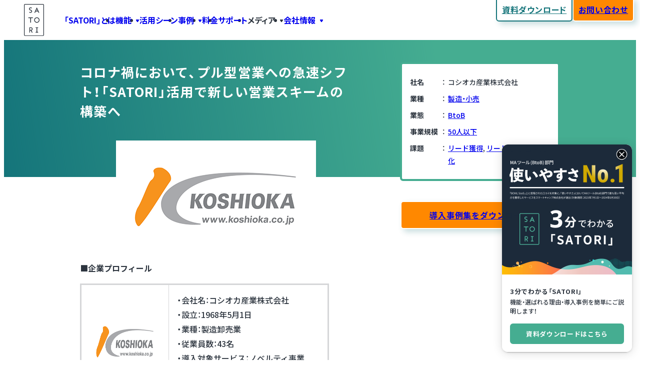

--- FILE ---
content_type: text/html; charset=UTF-8
request_url: https://satori.marketing/case/koshioka/
body_size: 45868
content:
<!doctype html>
<html lang="ja">
<head>
	<meta charset="UTF-8">
	<meta name="viewport" content="width=device-width, initial-scale=1">
	<meta name='robots' content='index, follow, max-image-preview:large, max-snippet:-1, max-video-preview:-1' />

	<!-- This site is optimized with the Yoast SEO plugin v26.8 - https://yoast.com/product/yoast-seo-wordpress/ -->
	<title>コロナ禍において、プル型営業への急速シフト！「SATORI」活用で新しい営業スキームの構築へ - マーケティングオートメーションツール SATORI</title>
	<meta name="description" content="コシオカ産業株式会社様の「SATORI」導入事例。コシオカ産業株式会社様はプル型営業へ推進と社内スキーム構築を目的としてMAツール「SATORI」を導入されました。こちらの記事では導入前の課題と「SATORI」を選定した理由についてご紹介しています。" />
	<link rel="canonical" href="https://satori.marketing/case/koshioka/" />
	<meta property="og:locale" content="ja_JP" />
	<meta property="og:type" content="article" />
	<meta property="og:title" content="コロナ禍において、プル型営業への急速シフト！「SATORI」活用で新しい営業スキームの構築へ - マーケティングオートメーションツール SATORI" />
	<meta property="og:description" content="コシオカ産業株式会社様の「SATORI」導入事例。コシオカ産業株式会社様はプル型営業へ推進と社内スキーム構築を目的としてMAツール「SATORI」を導入されました。こちらの記事では導入前の課題と「SATORI」を選定した理由についてご紹介しています。" />
	<meta property="og:url" content="https://satori.marketing/case/koshioka/" />
	<meta property="og:site_name" content="マーケティングオートメーションツール SATORI" />
	<meta property="article:modified_time" content="2024-08-26T09:48:05+00:00" />
	<meta property="og:image" content="https://satori.marketing/wp-content/uploads/2020/12/4221add697acf7397c26f995cba21b2b.webp" />
	<meta property="og:image:width" content="400" />
	<meta property="og:image:height" content="225" />
	<meta property="og:image:type" content="image/webp" />
	<meta name="twitter:card" content="summary_large_image" />
	<meta name="twitter:label1" content="推定読み取り時間" />
	<meta name="twitter:data1" content="3分" />
	<script type="application/ld+json" class="yoast-schema-graph">{"@context":"https://schema.org","@graph":[{"@type":"WebPage","@id":"https://satori.marketing/case/koshioka/","url":"https://satori.marketing/case/koshioka/","name":"コロナ禍において、プル型営業への急速シフト！「SATORI」活用で新しい営業スキームの構築へ - マーケティングオートメーションツール SATORI","isPartOf":{"@id":"https://satori.marketing/#website"},"primaryImageOfPage":{"@id":"https://satori.marketing/case/koshioka/#primaryimage"},"image":{"@id":"https://satori.marketing/case/koshioka/#primaryimage"},"thumbnailUrl":"https://satori.marketing/wp-content/uploads/2020/12/4221add697acf7397c26f995cba21b2b.webp","datePublished":"2020-12-15T01:52:07+00:00","dateModified":"2024-08-26T09:48:05+00:00","description":"コシオカ産業株式会社様の「SATORI」導入事例。コシオカ産業株式会社様はプル型営業へ推進と社内スキーム構築を目的としてMAツール「SATORI」を導入されました。こちらの記事では導入前の課題と「SATORI」を選定した理由についてご紹介しています。","breadcrumb":{"@id":"https://satori.marketing/case/koshioka/#breadcrumb"},"inLanguage":"ja","potentialAction":[{"@type":"ReadAction","target":["https://satori.marketing/case/koshioka/"]}]},{"@type":"ImageObject","inLanguage":"ja","@id":"https://satori.marketing/case/koshioka/#primaryimage","url":"https://satori.marketing/wp-content/uploads/2020/12/4221add697acf7397c26f995cba21b2b.webp","contentUrl":"https://satori.marketing/wp-content/uploads/2020/12/4221add697acf7397c26f995cba21b2b.webp","width":400,"height":225,"caption":"コロナ禍において、プル型営業への急速シフト！「SATORI」活用で新しい営業スキームの構築へ"},{"@type":"BreadcrumbList","@id":"https://satori.marketing/case/koshioka/#breadcrumb","itemListElement":[{"@type":"ListItem","position":1,"name":"ホーム","item":"https://satori.marketing/"},{"@type":"ListItem","position":2,"name":"導入事例","item":"https://satori.marketing/case/"},{"@type":"ListItem","position":3,"name":"コロナ禍において、プル型営業への急速シフト！「SATORI」活用で新しい営業スキームの構築へ"}]},{"@type":"WebSite","@id":"https://satori.marketing/#website","url":"https://satori.marketing/","name":"マーケティングオートメーションツール SATORI","description":"マーケティングオートメーション ツール「SATORI」 通常のMA機能に加え、匿名ユーザーへもアプローチする「アンノウンマーケティング」で、リードジェネレーションに強い。動画やコンテンツ、人的サポートで「あなたのマーケティングを一歩先へ」。","publisher":{"@id":"https://satori.marketing/#organization"},"potentialAction":[{"@type":"SearchAction","target":{"@type":"EntryPoint","urlTemplate":"https://satori.marketing/?s={search_term_string}"},"query-input":{"@type":"PropertyValueSpecification","valueRequired":true,"valueName":"search_term_string"}}],"inLanguage":"ja"},{"@type":"Organization","@id":"https://satori.marketing/#organization","name":"マーケティングオートメーションツール SATORI","url":"https://satori.marketing/","logo":{"@type":"ImageObject","inLanguage":"ja","@id":"https://satori.marketing/#/schema/logo/image/","url":"https://satori.marketing/wp-content/uploads/2022/11/logo.svg","contentUrl":"https://satori.marketing/wp-content/uploads/2022/11/logo.svg","width":160,"height":256,"caption":"マーケティングオートメーションツール SATORI"},"image":{"@id":"https://satori.marketing/#/schema/logo/image/"}}]}</script>
	<!-- / Yoast SEO plugin. -->


<link rel='dns-prefetch' href='//cdnjs.cloudflare.com' />
<link rel='dns-prefetch' href='//cdn.jsdelivr.net' />
<link rel='dns-prefetch' href='//www.googletagmanager.com' />
<link rel="alternate" type="application/rss+xml" title="マーケティングオートメーションツール SATORI &raquo; フィード" href="https://satori.marketing/feed/" />
<link rel="alternate" title="oEmbed (JSON)" type="application/json+oembed" href="https://satori.marketing/wp-json/oembed/1.0/embed?url=https%3A%2F%2Fsatori.marketing%2Fcase%2Fkoshioka%2F" />
<link rel="alternate" title="oEmbed (XML)" type="text/xml+oembed" href="https://satori.marketing/wp-json/oembed/1.0/embed?url=https%3A%2F%2Fsatori.marketing%2Fcase%2Fkoshioka%2F&#038;format=xml" />
<style id='wp-img-auto-sizes-contain-inline-css' type='text/css'>
img:is([sizes=auto i],[sizes^="auto," i]){contain-intrinsic-size:3000px 1500px}
/*# sourceURL=wp-img-auto-sizes-contain-inline-css */
</style>
<style id='wp-emoji-styles-inline-css' type='text/css'>

	img.wp-smiley, img.emoji {
		display: inline !important;
		border: none !important;
		box-shadow: none !important;
		height: 1em !important;
		width: 1em !important;
		margin: 0 0.07em !important;
		vertical-align: -0.1em !important;
		background: none !important;
		padding: 0 !important;
	}
/*# sourceURL=wp-emoji-styles-inline-css */
</style>
<link rel='stylesheet' id='wp-block-library-css' href='https://satori.marketing/wp-includes/css/dist/block-library/style.min.css?ver=6.9' type='text/css' media='all' />
<style id='wp-block-library-inline-css' type='text/css'>
.vk-cols--reverse{flex-direction:row-reverse}.vk-cols--hasbtn{margin-bottom:0}.vk-cols--hasbtn>.row>.vk_gridColumn_item,.vk-cols--hasbtn>.wp-block-column{position:relative;padding-bottom:3em}.vk-cols--hasbtn>.row>.vk_gridColumn_item>.wp-block-buttons,.vk-cols--hasbtn>.row>.vk_gridColumn_item>.vk_button,.vk-cols--hasbtn>.wp-block-column>.wp-block-buttons,.vk-cols--hasbtn>.wp-block-column>.vk_button{position:absolute;bottom:0;width:100%}.vk-cols--fit.wp-block-columns{gap:0}.vk-cols--fit.wp-block-columns,.vk-cols--fit.wp-block-columns:not(.is-not-stacked-on-mobile){margin-top:0;margin-bottom:0;justify-content:space-between}.vk-cols--fit.wp-block-columns>.wp-block-column *:last-child,.vk-cols--fit.wp-block-columns:not(.is-not-stacked-on-mobile)>.wp-block-column *:last-child{margin-bottom:0}.vk-cols--fit.wp-block-columns>.wp-block-column>.wp-block-cover,.vk-cols--fit.wp-block-columns:not(.is-not-stacked-on-mobile)>.wp-block-column>.wp-block-cover{margin-top:0}.vk-cols--fit.wp-block-columns.has-background,.vk-cols--fit.wp-block-columns:not(.is-not-stacked-on-mobile).has-background{padding:0}@media(max-width: 599px){.vk-cols--fit.wp-block-columns:not(.has-background)>.wp-block-column:not(.has-background),.vk-cols--fit.wp-block-columns:not(.is-not-stacked-on-mobile):not(.has-background)>.wp-block-column:not(.has-background){padding-left:0 !important;padding-right:0 !important}}@media(min-width: 782px){.vk-cols--fit.wp-block-columns .block-editor-block-list__block.wp-block-column:not(:first-child),.vk-cols--fit.wp-block-columns>.wp-block-column:not(:first-child),.vk-cols--fit.wp-block-columns:not(.is-not-stacked-on-mobile) .block-editor-block-list__block.wp-block-column:not(:first-child),.vk-cols--fit.wp-block-columns:not(.is-not-stacked-on-mobile)>.wp-block-column:not(:first-child){margin-left:0}}@media(min-width: 600px)and (max-width: 781px){.vk-cols--fit.wp-block-columns .wp-block-column:nth-child(2n),.vk-cols--fit.wp-block-columns:not(.is-not-stacked-on-mobile) .wp-block-column:nth-child(2n){margin-left:0}.vk-cols--fit.wp-block-columns .wp-block-column:not(:only-child),.vk-cols--fit.wp-block-columns:not(.is-not-stacked-on-mobile) .wp-block-column:not(:only-child){flex-basis:50% !important}}.vk-cols--fit--gap1.wp-block-columns{gap:1px}@media(min-width: 600px)and (max-width: 781px){.vk-cols--fit--gap1.wp-block-columns .wp-block-column:not(:only-child){flex-basis:calc(50% - 1px) !important}}.vk-cols--fit.vk-cols--grid>.block-editor-block-list__block,.vk-cols--fit.vk-cols--grid>.wp-block-column,.vk-cols--fit.vk-cols--grid:not(.is-not-stacked-on-mobile)>.block-editor-block-list__block,.vk-cols--fit.vk-cols--grid:not(.is-not-stacked-on-mobile)>.wp-block-column{flex-basis:50%;box-sizing:border-box}@media(max-width: 599px){.vk-cols--fit.vk-cols--grid.vk-cols--grid--alignfull>.wp-block-column:nth-child(2)>.wp-block-cover,.vk-cols--fit.vk-cols--grid.vk-cols--grid--alignfull>.wp-block-column:nth-child(2)>.vk_outer,.vk-cols--fit.vk-cols--grid:not(.is-not-stacked-on-mobile).vk-cols--grid--alignfull>.wp-block-column:nth-child(2)>.wp-block-cover,.vk-cols--fit.vk-cols--grid:not(.is-not-stacked-on-mobile).vk-cols--grid--alignfull>.wp-block-column:nth-child(2)>.vk_outer{width:100vw;margin-right:calc((100% - 100vw)/2);margin-left:calc((100% - 100vw)/2)}}@media(min-width: 600px){.vk-cols--fit.vk-cols--grid.vk-cols--grid--alignfull>.wp-block-column:nth-child(2)>.wp-block-cover,.vk-cols--fit.vk-cols--grid.vk-cols--grid--alignfull>.wp-block-column:nth-child(2)>.vk_outer,.vk-cols--fit.vk-cols--grid:not(.is-not-stacked-on-mobile).vk-cols--grid--alignfull>.wp-block-column:nth-child(2)>.wp-block-cover,.vk-cols--fit.vk-cols--grid:not(.is-not-stacked-on-mobile).vk-cols--grid--alignfull>.wp-block-column:nth-child(2)>.vk_outer{margin-right:calc(100% - 50vw);width:50vw}}@media(min-width: 600px){.vk-cols--fit.vk-cols--grid.vk-cols--grid--alignfull.vk-cols--reverse>.wp-block-column,.vk-cols--fit.vk-cols--grid:not(.is-not-stacked-on-mobile).vk-cols--grid--alignfull.vk-cols--reverse>.wp-block-column{margin-left:0;margin-right:0}.vk-cols--fit.vk-cols--grid.vk-cols--grid--alignfull.vk-cols--reverse>.wp-block-column:nth-child(2)>.wp-block-cover,.vk-cols--fit.vk-cols--grid.vk-cols--grid--alignfull.vk-cols--reverse>.wp-block-column:nth-child(2)>.vk_outer,.vk-cols--fit.vk-cols--grid:not(.is-not-stacked-on-mobile).vk-cols--grid--alignfull.vk-cols--reverse>.wp-block-column:nth-child(2)>.wp-block-cover,.vk-cols--fit.vk-cols--grid:not(.is-not-stacked-on-mobile).vk-cols--grid--alignfull.vk-cols--reverse>.wp-block-column:nth-child(2)>.vk_outer{margin-left:calc(100% - 50vw)}}.vk-cols--menu h2,.vk-cols--menu h3,.vk-cols--menu h4,.vk-cols--menu h5{margin-bottom:.2em;text-shadow:#000 0 0 10px}.vk-cols--menu h2:first-child,.vk-cols--menu h3:first-child,.vk-cols--menu h4:first-child,.vk-cols--menu h5:first-child{margin-top:0}.vk-cols--menu p{margin-bottom:1rem;text-shadow:#000 0 0 10px}.vk-cols--menu .wp-block-cover__inner-container:last-child{margin-bottom:0}.vk-cols--fitbnrs .wp-block-column .wp-block-cover:hover img{filter:unset}.vk-cols--fitbnrs .wp-block-column .wp-block-cover:hover{background-color:unset}.vk-cols--fitbnrs .wp-block-column .wp-block-cover:hover .wp-block-cover__image-background{filter:unset !important}.vk-cols--fitbnrs .wp-block-cover .wp-block-cover__inner-container{position:absolute;height:100%;width:100%}.vk-cols--fitbnrs .vk_button{height:100%;margin:0}.vk-cols--fitbnrs .vk_button .vk_button_btn,.vk-cols--fitbnrs .vk_button .btn{height:100%;width:100%;border:none;box-shadow:none;background-color:unset !important;transition:unset}.vk-cols--fitbnrs .vk_button .vk_button_btn:hover,.vk-cols--fitbnrs .vk_button .btn:hover{transition:unset}.vk-cols--fitbnrs .vk_button .vk_button_btn:after,.vk-cols--fitbnrs .vk_button .btn:after{border:none}.vk-cols--fitbnrs .vk_button .vk_button_link_txt{width:100%;position:absolute;top:50%;left:50%;transform:translateY(-50%) translateX(-50%);font-size:2rem;text-shadow:#000 0 0 10px}.vk-cols--fitbnrs .vk_button .vk_button_link_subCaption{width:100%;position:absolute;top:calc(50% + 2.2em);left:50%;transform:translateY(-50%) translateX(-50%);text-shadow:#000 0 0 10px}@media(min-width: 992px){.vk-cols--media.wp-block-columns{gap:3rem}}.vk-fit-map figure{margin-bottom:0}.vk-fit-map iframe{position:relative;margin-bottom:0;display:block;max-height:400px;width:100vw}.vk-fit-map:is(.alignfull,.alignwide) div{max-width:100%}.vk-table--th--width25 :where(tr>*:first-child){width:25%}.vk-table--th--width30 :where(tr>*:first-child){width:30%}.vk-table--th--width35 :where(tr>*:first-child){width:35%}.vk-table--th--width40 :where(tr>*:first-child){width:40%}.vk-table--th--bg-bright :where(tr>*:first-child){background-color:var(--wp--preset--color--bg-secondary, rgba(0, 0, 0, 0.05))}@media(max-width: 599px){.vk-table--mobile-block :is(th,td){width:100%;display:block}.vk-table--mobile-block.wp-block-table table :is(th,td){border-top:none}}.vk-table--width--th25 :where(tr>*:first-child){width:25%}.vk-table--width--th30 :where(tr>*:first-child){width:30%}.vk-table--width--th35 :where(tr>*:first-child){width:35%}.vk-table--width--th40 :where(tr>*:first-child){width:40%}.no-margin{margin:0}@media(max-width: 599px){.wp-block-image.vk-aligncenter--mobile>.alignright{float:none;margin-left:auto;margin-right:auto}.vk-no-padding-horizontal--mobile{padding-left:0 !important;padding-right:0 !important}}
/*# sourceURL=wp-block-library-inline-css */
</style>
<style id='safe-svg-svg-icon-style-inline-css' type='text/css'>
.safe-svg-cover{text-align:center}.safe-svg-cover .safe-svg-inside{display:inline-block;max-width:100%}.safe-svg-cover svg{fill:currentColor;height:100%;max-height:100%;max-width:100%;width:100%}

/*# sourceURL=https://satori.marketing/wp-content/plugins/safe-svg/dist/safe-svg-block-frontend.css */
</style>
<style id='satori-blocks-box-link-style-inline-css' type='text/css'>
a.wp-block-satori-blocks-box-link{color:inherit;display:block;-webkit-text-decoration:none;text-decoration:none}a.wp-block-satori-blocks-box-link>:first-child{margin-top:0!important}a.wp-block-satori-blocks-box-link>:last-child{margin-bottom:0!important}

/*# sourceURL=https://satori.marketing/wp-content/plugins/satori-blocks/build/box-link/style-index.css */
</style>
<style id='satori-blocks-button-navigation-style-inline-css' type='text/css'>
.wp-block-satori-blocks-button-navigation{display:flex;flex-wrap:wrap;gap:1rem;justify-content:center}@media (min-width:1080px){@media (max-color:2147477350){.wp-block-satori-blocks-button-navigation{flex-wrap:nowrap;gap:5rem}}}@media not all and (min-width:1080px){@media (color:2147477350){.wp-block-satori-blocks-button-navigation{flex-wrap:nowrap;gap:5rem}}}.wp-block-satori-blocks-button-navigation .wp-block-satori-blocks-button-navigation-item{position:relative;width:calc(50% - .5rem)}@media (min-width:1080px){@media (max-color:2147477350){.wp-block-satori-blocks-button-navigation .wp-block-satori-blocks-button-navigation-item{flex:1;width:auto}.wp-block-satori-blocks-button-navigation .wp-block-satori-blocks-button-navigation-item+.wp-block-satori-blocks-button-navigation-item:before{background:currentColor;content:"";height:100%;left:-2.5rem;position:absolute;top:0;width:1px}}}@media not all and (min-width:1080px){@media (color:2147477350){.wp-block-satori-blocks-button-navigation .wp-block-satori-blocks-button-navigation-item{flex:1;width:auto}.wp-block-satori-blocks-button-navigation .wp-block-satori-blocks-button-navigation-item+.wp-block-satori-blocks-button-navigation-item:before{background:currentColor;content:"";height:100%;left:-2.5rem;position:absolute;top:0;width:1px}}}

/*# sourceURL=https://satori.marketing/wp-content/plugins/satori-blocks/build/button-navigation/style-index.css */
</style>
<style id='satori-blocks-button-navigation-item-style-inline-css' type='text/css'>
.wp-block-satori-blocks-button-navigation-item{background:transparent;display:flex;flex-flow:column;padding-top:.5em}.wp-block-satori-blocks-button-navigation-item .wp-block-satori-blocks-button-navigation-item__title{align-items:center;display:flex;font-size:.857rem;justify-content:center;line-height:1.5;margin:auto 0;padding-bottom:1em;position:relative;text-align:center}@media (min-width:1080px){@media (max-color:2147477350){.wp-block-satori-blocks-button-navigation-item .wp-block-satori-blocks-button-navigation-item__title{font-size:1rem}}}@media not all and (min-width:1080px){@media (color:2147477350){.wp-block-satori-blocks-button-navigation-item .wp-block-satori-blocks-button-navigation-item__title{font-size:1rem}}}.wp-block-satori-blocks-button-navigation-item .wp-block-satori-blocks-button-navigation-item__title:after,.wp-block-satori-blocks-button-navigation-item .wp-block-satori-blocks-button-navigation-item__title:before{background:currentColor;content:"";height:1em;width:3px}.wp-block-satori-blocks-button-navigation-item .wp-block-satori-blocks-button-navigation-item__title:before{margin-right:1em;transform:rotate(-30deg)}.wp-block-satori-blocks-button-navigation-item .wp-block-satori-blocks-button-navigation-item__title:after{margin-left:1em;transform:rotate(30deg)}.wp-block-satori-blocks-button-navigation-item .wp-block-satori-blocks-button-navigation-item__content{margin:0}.wp-block-satori-blocks-button-navigation-item .wp-block-buttons{margin-top:auto}.wp-block-satori-blocks-button-navigation-item .wp-block-buttons .wp-block-button{width:100%}.wp-block-satori-blocks-button-navigation-item .wp-block-buttons .wp-block-button .wp-block-button__link{padding:1.1rem 1rem;width:100%}@media (min-width:1080px){@media (max-color:2147477350){.wp-block-satori-blocks-button-navigation-item .wp-block-buttons .wp-block-button .wp-block-button__link{font-size:1.25rem;padding:1.1rem 1rem}}}@media not all and (min-width:1080px){@media (color:2147477350){.wp-block-satori-blocks-button-navigation-item .wp-block-buttons .wp-block-button .wp-block-button__link{font-size:1.25rem;padding:1.1rem 1rem}}}

/*# sourceURL=https://satori.marketing/wp-content/plugins/satori-blocks/build/button-navigation-item/style-index.css */
</style>
<style id='satori-blocks-case-heading-style-inline-css' type='text/css'>
.wp-block-satori-blocks-case-heading.wp-block-satori-blocks-case-heading{border:none;font-size:min(1.75rem,4vw);line-height:1;padding:0;text-align:center}.wp-block-satori-blocks-case-heading .wp-block-satori-blocks-case-heading__inner{display:inline-block}.wp-block-satori-blocks-case-heading .wp-block-satori-blocks-case-heading__content{font-family:Roboto Condensed,sans-serif;font-size:2.86em;margin:0 .5rem}

/*# sourceURL=https://satori.marketing/wp-content/plugins/satori-blocks/build/case-heading/style-index.css */
</style>
<style id='satori-blocks-card-link-style-inline-css' type='text/css'>
.wp-block-satori-blocks-card-link{--satori-blocks-card--color:#14747a;border-radius:6px;display:grid;font-weight:700;outline:1px solid rgba(20,116,122,.3);outline-offset:-1px;padding:1em;position:relative}@supports (color:color-mix(in lch,red,blue)){.wp-block-satori-blocks-card-link{outline:1px solid color-mix(in srgb,var(--satori-blocks-card--color) 30%,transparent)}}.wp-block-satori-blocks-card-link:hover{outline-color:var(--satori-blocks-card--color);outline-offset:-3px;outline-width:3px}.wp-block-satori-blocks-card-link__body{display:flex;flex-direction:column;gap:1em;grid-area:1/1;justify-content:center;line-height:1.5;margin-right:1em;width:-moz-fit-content;width:fit-content;z-index:1}.wp-block-satori-blocks-card-link__body>*{line-height:1.5;margin:0}.wp-block-satori-blocks-card-link__image{grid-area:1/1;height:120px;margin-left:auto;max-width:200px;-o-object-fit:contain;object-fit:contain;z-index:0}.wp-block-satori-blocks-card-link .rich-text{z-index:2}.wp-block-satori-blocks-card-link__anchor{-webkit-text-decoration:none;text-decoration:none}.wp-block-satori-blocks-card-link__anchor:before{bottom:0;content:"";left:0;position:absolute;right:0;top:0}

/*# sourceURL=https://satori.marketing/wp-content/plugins/satori-blocks/build/card-link/style-index.css */
</style>
<style id='satori-blocks-cta-style-inline-css' type='text/css'>
.wp-block-satori-blocks-cta{position:relative}@media (min-width:1080px){@media not all and (max-color:2147477350){.wp-block-satori-blocks-cta{padding-top:2rem}}}@media not all and (min-width:1080px){@media not all and (color:2147477350){.wp-block-satori-blocks-cta{padding-top:2rem}}}.wp-block-satori-blocks-cta .wp-block-satori-blocks-cta__title{background:#999;border-radius:1000px;color:#fff;font-size:1.5rem;font-weight:700;left:50%;line-height:1.5;margin:0;max-width:calc(100% - 2.8rem);padding:.5rem 1.5rem;position:absolute;text-align:center;top:0;transform:translate(-50%,-50%);word-break:keep-all;z-index:1}@media (min-width:1080px){@media (max-color:2147477350){.wp-block-satori-blocks-cta .wp-block-satori-blocks-cta__title{padding-left:4.5rem;padding-right:4.5rem;white-space:nowrap}}}@media not all and (min-width:1080px){@media (color:2147477350){.wp-block-satori-blocks-cta .wp-block-satori-blocks-cta__title{padding-left:4.5rem;padding-right:4.5rem;white-space:nowrap}}}.wp-block-satori-blocks-cta .wp-block-satori-blocks-cta__content{margin:0;width:100%}@media (min-width:1080px){@media (max-color:2147477350){.wp-block-satori-blocks-cta .wp-block-satori-blocks-cta__content{display:flex;justify-content:center}}}@media not all and (min-width:1080px){@media (color:2147477350){.wp-block-satori-blocks-cta .wp-block-satori-blocks-cta__content{display:flex;justify-content:center}}}@media (min-width:1080px){@media (max-color:2147477350){.wp-block-satori-blocks-cta .wp-block-satori-blocks-cta-item{flex:1}}}@media not all and (min-width:1080px){@media (color:2147477350){.wp-block-satori-blocks-cta .wp-block-satori-blocks-cta-item{flex:1}}}

/*# sourceURL=https://satori.marketing/wp-content/plugins/satori-blocks/build/cta/style-index.css */
</style>
<link rel='stylesheet' id='satori-blocks-cta-item-style-css' href='https://satori.marketing/wp-content/plugins/satori-blocks/build/cta-item/style-index.css?ver=6.9' type='text/css' media='all' />
<style id='satori-blocks-icon-heading-style-inline-css' type='text/css'>
.wp-block-satori-blocks-icon-heading{align-items:center;display:flex;min-height:6rem;position:relative}.wp-block-satori-blocks-icon-heading.wp-block-satori-blocks-icon-heading{background:#999;border:none;font-size:1.5rem;padding:1rem}.wp-block-satori-blocks-icon-heading:before{content:none}.wp-block-satori-blocks-icon-heading .wp-block-satori-blocks-icon-heading__icon{align-items:center;background:#fff;border-radius:6px;display:flex;height:4rem;justify-content:center;width:4rem}.wp-block-satori-blocks-icon-heading .wp-block-satori-blocks-icon-heading__icon img{height:3.5rem;-o-object-fit:contain;object-fit:contain;width:3.5rem}.wp-block-satori-blocks-icon-heading .wp-block-satori-blocks-icon-heading__content{flex:1;margin:0 auto;padding:0 1rem;text-align:center}

/*# sourceURL=https://satori.marketing/wp-content/plugins/satori-blocks/build/icon-heading/style-index.css */
</style>
<style id='satori-blocks-icon-list-box-style-inline-css' type='text/css'>
.wp-block-satori-blocks-icon-list-box{font-size:.875rem;padding:.5em}.wp-block-satori-blocks-icon-list-box .wp-block-satori-blocks-icon-list-box__inner{display:flex;flex-wrap:wrap;list-style:none;margin:-2px 0 0 -2px;overflow:hidden;padding:0;position:relative}.wp-block-satori-blocks-icon-list-box .wp-block-satori-blocks-icon-list-box-item{box-sizing:border-box;width:50%}@media (min-width:782px){@media (max-color:2147477350){.wp-block-satori-blocks-icon-list-box .wp-block-satori-blocks-icon-list-box-item{width:33.33333%}}}@media not all and (min-width:782px){@media (color:2147477350){.wp-block-satori-blocks-icon-list-box .wp-block-satori-blocks-icon-list-box-item{width:33.33333%}}}

/*# sourceURL=https://satori.marketing/wp-content/plugins/satori-blocks/build/icon-list-box/style-index.css */
</style>
<style id='satori-blocks-icon-list-box-item-style-inline-css' type='text/css'>
.wp-block-satori-blocks-icon-list-box-item{margin:0;padding:2px 0 0 2px;position:relative}.wp-block-satori-blocks-icon-list-box-item:after,.wp-block-satori-blocks-icon-list-box-item:before{background:#eaebec;content:"";position:absolute}.wp-block-satori-blocks-icon-list-box-item:before{bottom:6px;height:calc(100% - 1em);right:-2px;width:1.9px}.wp-block-satori-blocks-icon-list-box-item:after{bottom:-2px;height:2px;right:6px;width:calc(100% - 1em)}.wp-block-satori-blocks-icon-list-box-item a.wp-block-satori-blocks-icon-list-box-item__inner{border-radius:4px}.wp-block-satori-blocks-icon-list-box-item a.wp-block-satori-blocks-icon-list-box-item__inner:hover{background-color:#edf3f6}.wp-block-satori-blocks-icon-list-box-item .wp-block-satori-blocks-icon-list-box-item__inner{align-items:center;box-sizing:border-box;display:flex;margin:4px;min-height:3.6rem;padding:0 0 0 4.5rem;position:relative}.wp-block-satori-blocks-icon-list-box-item .wp-block-satori-blocks-icon-list-box-item__icon{height:3rem;left:.75rem;margin-top:calc(-1.5rem + 1.5px);-o-object-fit:contain;object-fit:contain;position:absolute;top:50%;width:3rem}.wp-block-satori-blocks-icon-list-box-item .wp-block-satori-blocks-icon-list-box-item__content{flex:1;padding-top:1.5px}

/*# sourceURL=https://satori.marketing/wp-content/plugins/satori-blocks/build/icon-list-box-item/style-index.css */
</style>
<style id='satori-blocks-list-heading-style-inline-css' type='text/css'>
.wp-block-satori-blocks-list-heading{min-height:calc(8.5rem + 8px);position:relative}.wp-block-satori-blocks-list-heading .wp-block-satori-blocks-list-heading__prefix{align-items:center;background:#999;border-radius:6px;box-sizing:border-box;color:#fff;display:flex;flex-flow:column;font-size:1.125rem;justify-content:center;line-height:1;margin:0;min-height:8rem;padding:8px;position:absolute;text-align:center;top:8px;width:5.5rem}.wp-block-satori-blocks-list-heading .wp-block-satori-blocks-list-heading__prefix-text{font-weight:700;letter-spacing:.1em;margin-bottom:1rem;text-indent:.1em;word-break:break-all}.wp-block-satori-blocks-list-heading .wp-block-satori-blocks-list-heading__prefix-order{font-family:Roboto Condensed,sans-serif;font-size:2.75rem}.wp-block-satori-blocks-list-heading .wp-block-satori-blocks-list-heading__content{border:none;font-size:max(2rem,min(7.5vw,2.5rem));font-weight:700;letter-spacing:.05em;line-height:1.5;margin:0;padding:0 0 0 7.25rem}.wp-block-satori-blocks-list-heading .wp-block-satori-blocks-list-heading__content:before{content:none}.wp-block-satori-blocks-list-heading .wp-block-satori-blocks-list-heading__sub-content{font-size:1.25rem;font-weight:700;letter-spacing:.05em;line-height:1.5;margin:.5rem 0 0;padding-left:7.25rem}.wp-block-satori-blocks-list-heading.is-style-slim{min-height:5rem}.wp-block-satori-blocks-list-heading.is-style-slim .wp-block-satori-blocks-list-heading__prefix{font-size:.75rem;min-height:5rem;top:0;width:5rem}.wp-block-satori-blocks-list-heading.is-style-slim .wp-block-satori-blocks-list-heading__prefix-text{margin-bottom:.5rem}.wp-block-satori-blocks-list-heading.is-style-slim .wp-block-satori-blocks-list-heading__prefix-order{font-size:2.5rem}.wp-block-satori-blocks-list-heading.is-style-slim .wp-block-satori-blocks-list-heading__content{align-items:center;display:flex;font-size:1.5rem;min-height:5rem;padding-left:6.5rem}.wp-block-satori-blocks-list-heading.is-style-slim .wp-block-satori-blocks-list-heading__sub-content{font-size:.9375rem;font-weight:500;margin-top:1.5rem;padding-left:0}

/*# sourceURL=https://satori.marketing/wp-content/plugins/satori-blocks/build/list-heading/style-index.css */
</style>
<link rel='stylesheet' id='satori-blocks-logo-carousel-style-css' href='https://satori.marketing/wp-content/plugins/satori-blocks/build/logo-carousel/style-index.css?ver=0.1.0' type='text/css' media='all' />
<style id='satori-blocks-media-text-carusel-item-style-inline-css' type='text/css'>
.wp-block-satori-blocks-media-text-carusel-item{align-items:flex-start;background-color:#999;border-radius:6px;display:flex!important;flex-flow:column;padding:1.2rem}@media (min-width:782px){@media (max-color:2147477350){.wp-block-satori-blocks-media-text-carusel-item{flex-flow:row;padding:1.5rem}}}@media not all and (min-width:782px){@media (color:2147477350){.wp-block-satori-blocks-media-text-carusel-item{flex-flow:row;padding:1.5rem}}}.wp-block-satori-blocks-media-text-carusel-item.wp-block-satori-blocks-media-text-carusel-item{height:auto}.wp-block-satori-blocks-media-text-carusel-item .wp-block-satori-blocks-media-text-carusel-item__image{border-radius:3px;width:100%}@media (min-width:782px){@media not all and (max-color:2147477350){.wp-block-satori-blocks-media-text-carusel-item .wp-block-satori-blocks-media-text-carusel-item__image{margin-top:auto}}}@media not all and (min-width:782px){@media not all and (color:2147477350){.wp-block-satori-blocks-media-text-carusel-item .wp-block-satori-blocks-media-text-carusel-item__image{margin-top:auto}}}@media (min-width:782px){@media (max-color:2147477350){.wp-block-satori-blocks-media-text-carusel-item .wp-block-satori-blocks-media-text-carusel-item__image{margin-left:auto;width:47%}}}@media not all and (min-width:782px){@media (color:2147477350){.wp-block-satori-blocks-media-text-carusel-item .wp-block-satori-blocks-media-text-carusel-item__image{margin-left:auto;width:47%}}}.wp-block-satori-blocks-media-text-carusel-item .wp-block-satori-blocks-media-text-carusel-item__inner{flex:1;margin-bottom:1rem}@media (min-width:782px){@media (max-color:2147477350){.wp-block-satori-blocks-media-text-carusel-item .wp-block-satori-blocks-media-text-carusel-item__inner{margin-right:1rem}}}@media not all and (min-width:782px){@media (color:2147477350){.wp-block-satori-blocks-media-text-carusel-item .wp-block-satori-blocks-media-text-carusel-item__inner{margin-right:1rem}}}.wp-block-satori-blocks-media-text-carusel-item .wp-block-satori-blocks-media-text-carusel-item__header{align-items:center;background:none;border:none;display:flex;margin:.4rem 0 1.3rem;padding:0}.wp-block-satori-blocks-media-text-carusel-item .wp-block-satori-blocks-media-text-carusel-item__header:before{content:none}.wp-block-satori-blocks-media-text-carusel-item .wp-block-satori-blocks-media-text-carusel-item__number{font-family:Roboto Condensed,sans-serif;font-size:1.5rem;margin-right:1rem;padding-right:1.7rem;position:relative}.wp-block-satori-blocks-media-text-carusel-item .wp-block-satori-blocks-media-text-carusel-item__number:after{background-color:currentColor;content:"";height:2rem;margin-top:-1rem;position:absolute;right:0;top:50%;width:3px}.wp-block-satori-blocks-media-text-carusel-item .wp-block-satori-blocks-media-text-carusel-item__title{font-size:1.125rem}@media (min-width:782px){@media (max-color:2147477350){.wp-block-satori-blocks-media-text-carusel-item .wp-block-satori-blocks-media-text-carusel-item__title{font-size:1.5rem}}}@media not all and (min-width:782px){@media (color:2147477350){.wp-block-satori-blocks-media-text-carusel-item .wp-block-satori-blocks-media-text-carusel-item__title{font-size:1.5rem}}}.wp-block-satori-blocks-media-text-carusel-item .wp-block-satori-blocks-media-text-carusel-item__content{line-height:1.5;margin:0}

/*# sourceURL=https://satori.marketing/wp-content/plugins/satori-blocks/build/media-text-carusel-item/style-index.css */
</style>
<style id='satori-blocks-negative-margin-container-style-inline-css' type='text/css'>
.wp-block-satori-blocks-negative-margin-container,.wp-block-satori-blocks-negative-margin-container+*{position:relative}

/*# sourceURL=https://satori.marketing/wp-content/plugins/satori-blocks/build/negative-margin-container/style-index.css */
</style>
<style id='satori-blocks-price-style-inline-css' type='text/css'>
.wp-block-satori-blocks-price{margin-bottom:0;margin-top:0}@media (min-width:782px){@media (max-color:2147477350){.wp-block-satori-blocks-price{display:flex}}}@media not all and (min-width:782px){@media (color:2147477350){.wp-block-satori-blocks-price{display:flex}}}.wp-block-satori-blocks-price .wp-block-satori-blocks-price__box{background:#fff;border-radius:6px;display:flex;flex:1;flex-flow:column}.wp-block-satori-blocks-price .wp-block-satori-blocks-price__box:first-child{position:relative}@media (min-width:782px){@media (max-color:2147477350){.wp-block-satori-blocks-price .wp-block-satori-blocks-price__box:first-child{margin-right:72px}}}@media not all and (min-width:782px){@media (color:2147477350){.wp-block-satori-blocks-price .wp-block-satori-blocks-price__box:first-child{margin-right:72px}}}@media (min-width:782px){@media not all and (max-color:2147477350){.wp-block-satori-blocks-price .wp-block-satori-blocks-price__box:first-child{margin-bottom:72px}}}@media not all and (min-width:782px){@media not all and (color:2147477350){.wp-block-satori-blocks-price .wp-block-satori-blocks-price__box:first-child{margin-bottom:72px}}}.wp-block-satori-blocks-price .wp-block-satori-blocks-price__box:first-child:after,.wp-block-satori-blocks-price .wp-block-satori-blocks-price__box:first-child:before{background:#fff;content:"";height:4.8px;position:absolute;width:24px}@media (min-width:782px){@media (max-color:2147477350){.wp-block-satori-blocks-price .wp-block-satori-blocks-price__box:first-child:after,.wp-block-satori-blocks-price .wp-block-satori-blocks-price__box:first-child:before{left:calc(100% + 24px);margin-top:-2.4px;top:50%}}}@media not all and (min-width:782px){@media (color:2147477350){.wp-block-satori-blocks-price .wp-block-satori-blocks-price__box:first-child:after,.wp-block-satori-blocks-price .wp-block-satori-blocks-price__box:first-child:before{left:calc(100% + 24px);margin-top:-2.4px;top:50%}}}@media (min-width:782px){@media not all and (max-color:2147477350){.wp-block-satori-blocks-price .wp-block-satori-blocks-price__box:first-child:after,.wp-block-satori-blocks-price .wp-block-satori-blocks-price__box:first-child:before{left:50%;margin-left:-2.4px;top:calc(100% + 33.6px)}}}@media not all and (min-width:782px){@media not all and (color:2147477350){.wp-block-satori-blocks-price .wp-block-satori-blocks-price__box:first-child:after,.wp-block-satori-blocks-price .wp-block-satori-blocks-price__box:first-child:before{left:50%;margin-left:-2.4px;top:calc(100% + 33.6px)}}}.wp-block-satori-blocks-price .wp-block-satori-blocks-price__box:first-child:after{transform:rotate(90deg)}.wp-block-satori-blocks-price .wp-block-satori-blocks-price__header{align-items:center;background:#999;border-radius:6px 6px 0 0;display:flex;flex-wrap:wrap;font-size:1.5rem;gap:.5rem;justify-content:space-between;padding:.5em 1em;position:relative}.wp-block-satori-blocks-price .wp-block-satori-blocks-price__header>div[aria-hidden]{border-color:#999 transparent transparent;border-style:solid;border-width:12px 12px 0;height:0;left:3rem;position:absolute;top:100%;width:0}.wp-block-satori-blocks-price .wp-block-satori-blocks-price__title{color:#fff;font-weight:700;letter-spacing:.1em}.wp-block-satori-blocks-price .wp-block-satori-blocks-price__title-en{font-family:Lato,sans-serif;font-size:1rem;font-weight:900;letter-spacing:.05em;text-transform:uppercase}.wp-block-satori-blocks-price .wp-block-satori-blocks-price__content{align-items:center;display:flex;flex:1;flex-flow:column;justify-content:center;margin:0;padding:3rem 1rem;text-align:center}.wp-block-satori-blocks-price .wp-block-satori-blocks-price__price{align-items:center;display:flex;flex-wrap:wrap;font-weight:700;gap:.3rem;justify-content:center;line-height:1;margin:0}.wp-block-satori-blocks-price .wp-block-satori-blocks-price__price-value{font-family:Roboto Condensed,sans-serif;font-size:min(4.5rem,12vw)}.wp-block-satori-blocks-price .wp-block-satori-blocks-price__price-unit{align-items:flex-start;display:flex;flex-flow:column-reverse;font-size:min(1.5rem,4vw);gap:.3rem;letter-spacing:.1em;position:relative}.wp-block-satori-blocks-price .wp-block-satori-blocks-price__price-note{font-size:.75rem;letter-spacing:.05em;line-height:1.5;text-align:left}.wp-block-satori-blocks-price .wp-block-satori-blocks-price__comment{color:#80858b;display:block;font-size:.875rem;letter-spacing:.05em;margin-top:1em;text-align:left}

/*# sourceURL=https://satori.marketing/wp-content/plugins/satori-blocks/build/price/style-index.css */
</style>
<style id='satori-blocks-profile-box-style-inline-css' type='text/css'>
.wp-block-satori-blocks-profile-box{align-items:flex-start;background:#fff;border:4px solid #999;border-radius:6px;display:flex;padding:1.5rem}.wp-block-satori-blocks-profile-box .wp-block-satori-blocks-profile-box__figure{height:max(4rem,min(14vw,6rem));margin-right:1.5rem;width:max(4rem,min(14vw,6rem))}.wp-block-satori-blocks-profile-box .wp-block-satori-blocks-profile-box__figure img{border-radius:50%;height:100%;-o-object-fit:cover;object-fit:cover;width:100%}.wp-block-satori-blocks-profile-box .wp-block-satori-blocks-profile-box__inner{flex:1}.wp-block-satori-blocks-profile-box .wp-block-satori-blocks-profile-box__title{font-weight:700}.wp-block-satori-blocks-profile-box .wp-block-satori-blocks-profile-box__title+.wp-block-satori-blocks-profile-box__content{margin-top:.5em}.wp-block-satori-blocks-profile-box .wp-block-satori-blocks-profile-box__content{font-size:.875rem}.wp-block-satori-blocks-profile-box .wp-block-social-links:empty{display:none}.wp-block-satori-blocks-profile-box .wp-block-satori-blocks-profile-box__inner :last-child{margin-bottom:0}

/*# sourceURL=https://satori.marketing/wp-content/plugins/satori-blocks/build/profile-box/style-index.css */
</style>
<style id='satori-blocks-recommend-style-inline-css' type='text/css'>
.wp-block-satori-blocks-recommend{padding:2rem}.wp-block-satori-blocks-recommend .wp-block-satori-blocks-recommend__header{align-items:center;display:flex;justify-content:center;margin:0 0 2rem}.wp-block-satori-blocks-recommend .wp-block-satori-blocks-recommend__image{border-radius:50%;border-style:solid;border-width:3px;height:3.7rem;margin-right:1rem;-o-object-fit:cover;object-fit:cover;width:3.7rem}.wp-block-satori-blocks-recommend .wp-block-satori-blocks-recommend__title{font-size:1.25rem;font-weight:700;line-height:1.5}.wp-block-satori-blocks-recommend .wp-block-satori-blocks-recommend__content{display:flex;flex-flow:column}.wp-block-satori-blocks-recommend .wp-block-satori-blocks-recommend__content.is-content-justification-left{align-items:flex-start}.wp-block-satori-blocks-recommend .wp-block-satori-blocks-recommend__content.is-content-justification-center{align-items:center}.wp-block-satori-blocks-recommend .wp-block-satori-blocks-recommend__content.is-content-justification-right{align-items:flex-end}.wp-block-satori-blocks-recommend .wp-block-satori-blocks-recommend__content>:first-child{margin-top:0!important}.wp-block-satori-blocks-recommend .wp-block-satori-blocks-recommend__content>:last-child{margin-bottom:0!important}.wp-block-satori-blocks-recommend.is-style-title-border{padding:1rem}.wp-block-satori-blocks-recommend.is-style-title-border .wp-block-satori-blocks-recommend__header{margin-bottom:1.5rem}.wp-block-satori-blocks-recommend.is-style-title-border .wp-block-satori-blocks-recommend__header:after{background:currentColor;border-radius:8px;content:"";flex:1;height:4px;margin-left:1rem}.wp-block-satori-blocks-recommend.is-style-title-border .wp-block-satori-blocks-recommend__title{font-size:1rem}

/*# sourceURL=https://satori.marketing/wp-content/plugins/satori-blocks/build/recommend/style-index.css */
</style>
<style id='satori-blocks-responsive-display-style-inline-css' type='text/css'>
.wp-block-satori-blocks-responsive-display{display:none}@media not all and (min-width:480px){.wp-block-satori-blocks-responsive-display.is-show-less-mobile{display:contents}}@media (min-width:480px){@media not all and (min-width:600px){.wp-block-satori-blocks-responsive-display.is-show-mobile-small{display:contents}}}@media (min-width:600px){@media not all and (min-width:782px){.wp-block-satori-blocks-responsive-display.is-show-small-medium{display:contents}}}@media (min-width:782px){@media not all and (min-width:960px){.wp-block-satori-blocks-responsive-display.is-show-medium-large{display:contents}}}@media (min-width:960px){@media not all and (min-width:1080px){.wp-block-satori-blocks-responsive-display.is-show-large-xlarge{display:contents}}}@media (min-width:1080px){@media not all and (min-width:1280px){.wp-block-satori-blocks-responsive-display.is-show-xlarge-wide{display:contents}}}@media (min-width:1280px){@media not all and (min-width:1440px){.wp-block-satori-blocks-responsive-display.is-show-wide-huge{display:contents}}}@media (min-width:1440px){.wp-block-satori-blocks-responsive-display.is-show-more-huge{display:contents}}

/*# sourceURL=https://satori.marketing/wp-content/plugins/satori-blocks/build/responsive-display/style-index.css */
</style>
<style id='satori-blocks-responsive-image-style-inline-css' type='text/css'>
.wp-block-satori-blocks-responsive-image{display:block;overflow:hidden}.wp-block-satori-blocks-responsive-image img{display:block;height:auto;width:100%}

/*# sourceURL=https://satori.marketing/wp-content/plugins/satori-blocks/build/responsive-image/style-index.css */
</style>
<style id='satori-blocks-step-style-inline-css' type='text/css'>
.wp-block-satori-blocks-step{display:flex;flex-flow:column;gap:3rem;overflow:hidden}@media (min-width:782px){@media (max-color:2147477350){.wp-block-satori-blocks-step{flex-flow:row}}}@media not all and (min-width:782px){@media (color:2147477350){.wp-block-satori-blocks-step{flex-flow:row}}}.wp-block-satori-blocks-step.wp-block-satori-blocks-step{padding:1rem 0}@media (min-width:782px){@media (max-color:2147477350){.wp-block-satori-blocks-step.wp-block-satori-blocks-step{padding:0}}}@media not all and (min-width:782px){@media (color:2147477350){.wp-block-satori-blocks-step.wp-block-satori-blocks-step{padding:0}}}.wp-block-satori-blocks-step .wp-block-satori-blocks-step-item{flex:1;margin:0;padding:0}

/*# sourceURL=https://satori.marketing/wp-content/plugins/satori-blocks/build/step/style-index.css */
</style>
<style id='satori-blocks-sub-text-link-style-inline-css' type='text/css'>
.wp-block-satori-blocks-sub-text-link{align-items:center;background:#999;border-radius:6px;display:flex;height:7.5rem;justify-content:center;line-height:1.5;padding:0 3rem;position:relative;-webkit-text-decoration:none;text-decoration:none}.wp-block-satori-blocks-sub-text-link:before{background:currentColor;border-radius:4px;content:"";height:4px;margin-top:-2px;position:absolute;right:1.5rem;top:50%;width:16px}.wp-block-satori-blocks-sub-text-link .wp-block-satori-blocks-sub-text-link__sub{font-family:Roboto Condensed,sans-serif;font-weight:700;left:1.5rem;position:absolute;top:50%;transform:translateY(-50%)}.wp-block-satori-blocks-sub-text-link .wp-block-satori-blocks-sub-text-link__content{flex:1;font-size:1.25rem;text-align:center}

/*# sourceURL=https://satori.marketing/wp-content/plugins/satori-blocks/build/sub-text-link/style-index.css */
</style>
<style id='satori-blocks-page-title-style-inline-css' type='text/css'>
.wp-block-satori-blocks-page-title{align-items:center;display:flex;justify-content:center;min-height:7.5rem;overflow:hidden;padding:0 1em;position:relative;text-align:center}.wp-block-satori-blocks-page-title .wp-block-post-title{border:none;font-size:2.5rem;letter-spacing:.1em;margin:0;padding:0;position:relative;z-index:1}.wp-block-satori-blocks-page-title .wp-block-satori-blocks-page-title__content-en{display:flex;filter:url(#erode);font-family:Roboto Condensed,sans-serif;font-size:6.5rem;font-weight:700;justify-content:center;letter-spacing:.05em;line-height:1;opacity:.1;position:absolute;top:50%;transform:translateY(-50%);white-space:nowrap}@media (min-width:600px){@media (max-color:2147477350){.wp-block-satori-blocks-page-title .wp-block-satori-blocks-page-title__content-en{left:50%;margin-left:19.5rem;width:0}}}@media not all and (min-width:600px){@media (color:2147477350){.wp-block-satori-blocks-page-title .wp-block-satori-blocks-page-title__content-en{left:50%;margin-left:19.5rem;width:0}}}@media (min-width:600px){@media not all and (max-color:2147477350){.wp-block-satori-blocks-page-title .wp-block-satori-blocks-page-title__content-en{left:1rem}}}@media not all and (min-width:600px){@media not all and (color:2147477350){.wp-block-satori-blocks-page-title .wp-block-satori-blocks-page-title__content-en{left:1rem}}}

/*# sourceURL=https://satori.marketing/wp-content/plugins/satori-blocks/build/page-title/style-index.css */
</style>
<style id='satori-blocks-media-text-carusel-style-inline-css' type='text/css'>
.wp-block-satori-blocks-media-text-carusel{display:none;overflow:hidden;position:relative}.wp-block-satori-blocks-media-text-carusel .swiper-wrapper{height:auto}.wp-block-satori-blocks-media-text-carusel.swiper-initialized{display:block}.wp-block-satori-blocks-media-text-carusel .swiper-button-next,.wp-block-satori-blocks-media-text-carusel .swiper-button-prev{align-items:center;background-color:#fff;border:2px solid;border-radius:50%;display:flex;height:2.6rem;justify-content:center;margin-top:-1.3rem;padding:0;position:absolute;top:50%;width:2.6rem;z-index:1}@media (min-width:782px){@media (max-color:2147477350){.wp-block-satori-blocks-media-text-carusel .swiper-button-next,.wp-block-satori-blocks-media-text-carusel .swiper-button-prev{height:3.2rem;margin-top:-1.6rem;width:3.2rem}}}@media not all and (min-width:782px){@media (color:2147477350){.wp-block-satori-blocks-media-text-carusel .swiper-button-next,.wp-block-satori-blocks-media-text-carusel .swiper-button-prev{height:3.2rem;margin-top:-1.6rem;width:3.2rem}}}.wp-block-satori-blocks-media-text-carusel .swiper-button-next svg,.wp-block-satori-blocks-media-text-carusel .swiper-button-prev svg{height:1em;width:.5em}@media (min-width:782px){@media (max-color:2147477350){.wp-block-satori-blocks-media-text-carusel .swiper-button-next svg,.wp-block-satori-blocks-media-text-carusel .swiper-button-prev svg{height:1.2em;width:.6em}}}@media not all and (min-width:782px){@media (color:2147477350){.wp-block-satori-blocks-media-text-carusel .swiper-button-next svg,.wp-block-satori-blocks-media-text-carusel .swiper-button-prev svg{height:1.2em;width:.6em}}}.wp-block-satori-blocks-media-text-carusel .swiper-button-prev{left:calc(11% - 20px)}@media (min-width:782px){@media (max-color:2147477350){.wp-block-satori-blocks-media-text-carusel .swiper-button-prev{left:calc(18% - 48px)}}}@media not all and (min-width:782px){@media (color:2147477350){.wp-block-satori-blocks-media-text-carusel .swiper-button-prev{left:calc(18% - 48px)}}}.wp-block-satori-blocks-media-text-carusel .swiper-button-prev svg{transform:scaleX(-1)}.wp-block-satori-blocks-media-text-carusel .swiper-button-next{right:calc(11% - 20px)}@media (min-width:782px){@media (max-color:2147477350){.wp-block-satori-blocks-media-text-carusel .swiper-button-next{right:calc(18% - 48px)}}}@media not all and (min-width:782px){@media (color:2147477350){.wp-block-satori-blocks-media-text-carusel .swiper-button-next{right:calc(18% - 48px)}}}

/*# sourceURL=https://satori.marketing/wp-content/plugins/satori-blocks/build/media-text-carusel/style-index.css */
</style>
<style id='satori-blocks-faq-item-style-inline-css' type='text/css'>
.wp-block-satori-blocks-faq-item{border-radius:12px}.wp-block-satori-blocks-faq-item:not(:last-child){margin-bottom:.75rem}.wp-block-satori-blocks-faq-item .wp-block-satori-blocks-faq-item__header{cursor:pointer;display:block;font-size:1.125rem;font-weight:700;list-style:none;padding:1.5rem 4rem;position:relative}.wp-block-satori-blocks-faq-item .wp-block-satori-blocks-faq-item__header::-webkit-details-marker{display:none}.wp-block-satori-blocks-faq-item .wp-block-satori-blocks-faq-item__header:after,.wp-block-satori-blocks-faq-item .wp-block-satori-blocks-faq-item__header:before{background-color:currentColor;content:"";height:4px;margin-top:-2px;position:absolute;right:1.9rem;top:50%;width:16px}.wp-block-satori-blocks-faq-item .wp-block-satori-blocks-faq-item__header:after{transform:rotate(90deg)}.wp-block-satori-blocks-faq-item .wp-block-satori-blocks-faq-item__header>svg{left:1.8rem;position:absolute;top:50%;transform:translateY(-50%)}.wp-block-satori-blocks-faq-item .wp-block-satori-blocks-faq-item__content{padding:0 1.5rem 1.5rem}.wp-block-satori-blocks-faq-item .wp-block-satori-blocks-faq-item__content>:first-child{margin-top:0!important}.wp-block-satori-blocks-faq-item .wp-block-satori-blocks-faq-item__content>:last-child{margin-bottom:0!important}.wp-block-satori-blocks-faq-item[open] .wp-block-satori-blocks-faq-item__header:after{display:none}

/*# sourceURL=https://satori.marketing/wp-content/plugins/satori-blocks/build/faq-item/style-index.css */
</style>
<style id='satori-blocks-step-item-style-inline-css' type='text/css'>
.wp-block-satori-blocks-step-item{align-items:flex-start;display:flex;list-style:none;position:relative}@media (min-width:782px){@media (max-color:2147477350){.wp-block-satori-blocks-step-item{display:block}}}@media not all and (min-width:782px){@media (color:2147477350){.wp-block-satori-blocks-step-item{display:block}}}.wp-block-satori-blocks-step-item .wp-block-satori-blocks-step-item__border{background:currentColor;color:#999;position:absolute}@media (min-width:782px){@media not all and (max-color:2147477350){.wp-block-satori-blocks-step-item .wp-block-satori-blocks-step-item__border{bottom:-1rem;left:calc(2.75rem - 2px);top:-1rem;width:4px}}}@media not all and (min-width:782px){@media not all and (color:2147477350){.wp-block-satori-blocks-step-item .wp-block-satori-blocks-step-item__border{bottom:-1rem;left:calc(2.75rem - 2px);top:-1rem;width:4px}}}@media (min-width:782px){@media (max-color:2147477350){.wp-block-satori-blocks-step-item .wp-block-satori-blocks-step-item__border{height:4px;left:-.9rem;right:-1rem;top:calc(2.75rem - 2px)}}}@media not all and (min-width:782px){@media (color:2147477350){.wp-block-satori-blocks-step-item .wp-block-satori-blocks-step-item__border{height:4px;left:-.9rem;right:-1rem;top:calc(2.75rem - 2px)}}}.wp-block-satori-blocks-step-item .wp-block-satori-blocks-step-item__border svg{display:none;position:absolute}@media (min-width:782px){@media not all and (max-color:2147477350){.wp-block-satori-blocks-step-item .wp-block-satori-blocks-step-item__border svg{left:0;margin-left:-3px;top:-.95rem;transform:rotate(90deg)}}}@media not all and (min-width:782px){@media not all and (color:2147477350){.wp-block-satori-blocks-step-item .wp-block-satori-blocks-step-item__border svg{left:0;margin-left:-3px;top:-.95rem;transform:rotate(90deg)}}}@media (min-width:782px){@media (max-color:2147477350){.wp-block-satori-blocks-step-item .wp-block-satori-blocks-step-item__border svg{left:-.85rem;margin-top:-6px;top:0}}}@media not all and (min-width:782px){@media (color:2147477350){.wp-block-satori-blocks-step-item .wp-block-satori-blocks-step-item__border svg{left:-.85rem;margin-top:-6px;top:0}}}.wp-block-satori-blocks-step-item+.wp-block-satori-blocks-step-item .wp-block-satori-blocks-step-item__border svg{display:block}.wp-block-satori-blocks-step-item .wp-block-satori-blocks-step-item__header{align-items:center;background:#999;border-radius:50%;display:flex;flex-flow:column;font-family:Roboto Condensed,sans-serif;gap:.5rem;height:5.5rem;justify-content:center;line-height:1;margin-right:1rem;position:relative;width:5.5rem}@media (min-width:782px){@media (max-color:2147477350){.wp-block-satori-blocks-step-item .wp-block-satori-blocks-step-item__header{margin:0 auto 1rem}}}@media not all and (min-width:782px){@media (color:2147477350){.wp-block-satori-blocks-step-item .wp-block-satori-blocks-step-item__header{margin:0 auto 1rem}}}.wp-block-satori-blocks-step-item .wp-block-satori-blocks-step-item__header span:first-child{font-size:.875rem}.wp-block-satori-blocks-step-item .wp-block-satori-blocks-step-item__header span:last-child{font-size:2rem}.wp-block-satori-blocks-step-item .wp-block-satori-blocks-step-item__content{flex:1}@media (min-width:782px){@media (max-color:2147477350){.wp-block-satori-blocks-step-item .wp-block-satori-blocks-step-item__content{text-align:center}}}@media not all and (min-width:782px){@media (color:2147477350){.wp-block-satori-blocks-step-item .wp-block-satori-blocks-step-item__content{text-align:center}}}.wp-block-satori-blocks-step-item .wp-block-satori-blocks-step-item__content h1,.wp-block-satori-blocks-step-item .wp-block-satori-blocks-step-item__content h2,.wp-block-satori-blocks-step-item .wp-block-satori-blocks-step-item__content h3,.wp-block-satori-blocks-step-item .wp-block-satori-blocks-step-item__content h4,.wp-block-satori-blocks-step-item .wp-block-satori-blocks-step-item__content h5,.wp-block-satori-blocks-step-item .wp-block-satori-blocks-step-item__content h6{background:none;border:none;font-size:1.75rem;margin:0 0 .5rem;padding:0}.wp-block-satori-blocks-step-item .wp-block-satori-blocks-step-item__content h1:before,.wp-block-satori-blocks-step-item .wp-block-satori-blocks-step-item__content h2:before,.wp-block-satori-blocks-step-item .wp-block-satori-blocks-step-item__content h3:before,.wp-block-satori-blocks-step-item .wp-block-satori-blocks-step-item__content h4:before,.wp-block-satori-blocks-step-item .wp-block-satori-blocks-step-item__content h5:before,.wp-block-satori-blocks-step-item .wp-block-satori-blocks-step-item__content h6:before{content:none}.wp-block-satori-blocks-step-item .wp-block-satori-blocks-step-item__content p{font-size:.875rem;margin:0}

/*# sourceURL=https://satori.marketing/wp-content/plugins/satori-blocks/build/step-item/style-index.css */
</style>
<link rel='stylesheet' id='mediaelement-css' href='https://satori.marketing/wp-includes/js/mediaelement/mediaelementplayer-legacy.min.css?ver=4.2.17' type='text/css' media='all' />
<link rel='stylesheet' id='wp-mediaelement-css' href='https://satori.marketing/wp-includes/js/mediaelement/wp-mediaelement.min.css?ver=6.9' type='text/css' media='all' />
<style id='jetpack-sharing-buttons-style-inline-css' type='text/css'>
.jetpack-sharing-buttons__services-list{display:flex;flex-direction:row;flex-wrap:wrap;gap:0;list-style-type:none;margin:5px;padding:0}.jetpack-sharing-buttons__services-list.has-small-icon-size{font-size:12px}.jetpack-sharing-buttons__services-list.has-normal-icon-size{font-size:16px}.jetpack-sharing-buttons__services-list.has-large-icon-size{font-size:24px}.jetpack-sharing-buttons__services-list.has-huge-icon-size{font-size:36px}@media print{.jetpack-sharing-buttons__services-list{display:none!important}}.editor-styles-wrapper .wp-block-jetpack-sharing-buttons{gap:0;padding-inline-start:0}ul.jetpack-sharing-buttons__services-list.has-background{padding:1.25em 2.375em}
/*# sourceURL=https://satori.marketing/wp-content/plugins/jetpack/_inc/blocks/sharing-buttons/view.css */
</style>
<link rel='stylesheet' id='satori-editor-css' href='https://satori.marketing/wp-content/plugins/satori-editor/build/index.css?ver=0.1.0' type='text/css' media='all' />
<style id='satori-editor-inline-css' type='text/css'>
.satori-editor-size-1-2{font-size: 1.2em;}.satori-editor-size-1-5{font-size: 1.5em;}.satori-editor-size-1-75{font-size: 1.75em;}.satori-editor-size-2-09{font-size: 2.09em;}.satori-editor-size-2-85{font-size: 2.85em;}.satori-editor-inline-block{display: inline-block;}.satori-editor-font-roboto-condensed{font-family: 'Roboto Condensed';}.satori-editor-marker-darkgreen{background: linear-gradient(transparent 50%, #50C8A7 100%);}.satori-editor-marker-green{background: transparent linear-gradient(transparent 60%,#dcf4ed 0) repeat scroll 0 0;}.satori-editor-marker-yellow{background: linear-gradient(transparent 50%, #FFFF00 100%);}.satori-editor-bg-radius-gradient{border-radius:6px; color:#fff; background:var(--wp--preset--gradient--satori-green-gradient); padding:0 1.2rem; display:inline-block; line-height:1.89;}.satori-editor-bg-radius-gradient-shadow{border-radius:6px; color:#fff; background:var(--wp--preset--gradient--satori-green-gradient); box-shadow:var(--drop-shadow); padding:0 1.2rem 0.2rem 1.2rem; display:inline-block; line-height:1.43;}.satori-editor-bg-radius-dark-green{border-radius:3px; color:#fff; background:var(--wp--preset--color--satori-darkgreen);  padding:0 0.8rem; display:inline-block; line-height:1.53;}
.satori-editor-size-1-2{font-size: 1.2em;}.satori-editor-size-1-5{font-size: 1.5em;}.satori-editor-size-1-75{font-size: 1.75em;}.satori-editor-size-2-09{font-size: 2.09em;}.satori-editor-size-2-85{font-size: 2.85em;}.satori-editor-inline-block{display: inline-block;}.satori-editor-font-roboto-condensed{font-family: 'Roboto Condensed';}.satori-editor-marker-darkgreen{background: linear-gradient(transparent 50%, #50C8A7 100%);}.satori-editor-marker-green{background: transparent linear-gradient(transparent 60%,#dcf4ed 0) repeat scroll 0 0;}.satori-editor-marker-yellow{background: linear-gradient(transparent 50%, #FFFF00 100%);}.satori-editor-bg-radius-gradient{border-radius:6px; color:#fff; background:var(--wp--preset--gradient--satori-green-gradient); padding:0 1.2rem; display:inline-block; line-height:1.89;}.satori-editor-bg-radius-gradient-shadow{border-radius:6px; color:#fff; background:var(--wp--preset--gradient--satori-green-gradient); box-shadow:var(--drop-shadow); padding:0 1.2rem 0.2rem 1.2rem; display:inline-block; line-height:1.43;}.satori-editor-bg-radius-dark-green{border-radius:3px; color:#fff; background:var(--wp--preset--color--satori-darkgreen);  padding:0 0.8rem; display:inline-block; line-height:1.53;}
/*# sourceURL=satori-editor-inline-css */
</style>
<link rel='stylesheet' id='google-fonts-lato-css' href='https://fonts.googleapis.com/css2?family=Lato%3Awght%40400%3B700%3B900&#038;display=swap&#038;ver=1.0.0' type='text/css' media='all' />
<link rel='stylesheet' id='google-fonts-noto-sans-jp-css' href='https://fonts.googleapis.com/css2?family=Noto+Sans+JP%3Awght%40500%3B700&#038;display=swap&#038;ver=1.0.0' type='text/css' media='all' />
<link rel='stylesheet' id='google-fonts-roboto-condensed-css' href='https://fonts.googleapis.com/css2?family=Roboto+Condensed%3Awght%40400%3B700&#038;display=swap&#038;ver=1.0.0' type='text/css' media='all' />
<link rel='stylesheet' id='google-fonts-roboto-css' href='https://fonts.googleapis.com/css2?family=Roboto%3Awght%40500&#038;display=swap&#038;ver=1.0.0' type='text/css' media='all' />
<link rel='stylesheet' id='yakuhanjp-css' href='https://cdn.jsdelivr.net/npm/yakuhanjp@3.4.1/dist/css/yakuhanjp.min.css?ver=3.4.1' type='text/css' media='all' />
<style id='global-styles-inline-css' type='text/css'>
:root{--wp--preset--aspect-ratio--square: 1;--wp--preset--aspect-ratio--4-3: 4/3;--wp--preset--aspect-ratio--3-4: 3/4;--wp--preset--aspect-ratio--3-2: 3/2;--wp--preset--aspect-ratio--2-3: 2/3;--wp--preset--aspect-ratio--16-9: 16/9;--wp--preset--aspect-ratio--9-16: 9/16;--wp--preset--color--black: #000000;--wp--preset--color--cyan-bluish-gray: #abb8c3;--wp--preset--color--white: #ffffff;--wp--preset--color--pale-pink: #f78da7;--wp--preset--color--vivid-red: #cf2e2e;--wp--preset--color--luminous-vivid-orange: #ff6900;--wp--preset--color--luminous-vivid-amber: #fcb900;--wp--preset--color--light-green-cyan: #7bdcb5;--wp--preset--color--vivid-green-cyan: #00d084;--wp--preset--color--pale-cyan-blue: #8ed1fc;--wp--preset--color--vivid-cyan-blue: #0693e3;--wp--preset--color--vivid-purple: #9b51e0;--wp--preset--color--satori-navy: #2c343e;--wp--preset--color--satori-clear-day: #edf7f4;--wp--preset--color--satori-green: #45ad91;--wp--preset--color--satori-darkgreen: #14747a;--wp--preset--color--satori-orange: #ff8800;--wp--preset--color--satori-yellow: #f7ec51;--wp--preset--color--satori-pink: #f57575;--wp--preset--color--satori-darkgray: #969a9f;--wp--preset--color--satori-gray: #d5d6d8;--wp--preset--color--satori-lightgray: #f8f8f8;--wp--preset--gradient--vivid-cyan-blue-to-vivid-purple: linear-gradient(135deg,rgb(6,147,227) 0%,rgb(155,81,224) 100%);--wp--preset--gradient--light-green-cyan-to-vivid-green-cyan: linear-gradient(135deg,rgb(122,220,180) 0%,rgb(0,208,130) 100%);--wp--preset--gradient--luminous-vivid-amber-to-luminous-vivid-orange: linear-gradient(135deg,rgb(252,185,0) 0%,rgb(255,105,0) 100%);--wp--preset--gradient--luminous-vivid-orange-to-vivid-red: linear-gradient(135deg,rgb(255,105,0) 0%,rgb(207,46,46) 100%);--wp--preset--gradient--very-light-gray-to-cyan-bluish-gray: linear-gradient(135deg,rgb(238,238,238) 0%,rgb(169,184,195) 100%);--wp--preset--gradient--cool-to-warm-spectrum: linear-gradient(135deg,rgb(74,234,220) 0%,rgb(151,120,209) 20%,rgb(207,42,186) 40%,rgb(238,44,130) 60%,rgb(251,105,98) 80%,rgb(254,248,76) 100%);--wp--preset--gradient--blush-light-purple: linear-gradient(135deg,rgb(255,206,236) 0%,rgb(152,150,240) 100%);--wp--preset--gradient--blush-bordeaux: linear-gradient(135deg,rgb(254,205,165) 0%,rgb(254,45,45) 50%,rgb(107,0,62) 100%);--wp--preset--gradient--luminous-dusk: linear-gradient(135deg,rgb(255,203,112) 0%,rgb(199,81,192) 50%,rgb(65,88,208) 100%);--wp--preset--gradient--pale-ocean: linear-gradient(135deg,rgb(255,245,203) 0%,rgb(182,227,212) 50%,rgb(51,167,181) 100%);--wp--preset--gradient--electric-grass: linear-gradient(135deg,rgb(202,248,128) 0%,rgb(113,206,126) 100%);--wp--preset--gradient--midnight: linear-gradient(135deg,rgb(2,3,129) 0%,rgb(40,116,252) 100%);--wp--preset--gradient--satori-green-gradient: linear-gradient(66.89deg, #14747a 0%, #45ad91 100%);--wp--preset--font-size--small: 13px;--wp--preset--font-size--medium: 20px;--wp--preset--font-size--large: 36px;--wp--preset--font-size--x-large: 42px;--wp--preset--font-size--default: 1rem;--wp--preset--font-size--semi-large: clamp(1.75rem, 6.5vw, 2.25rem);--wp--preset--font-size--huge: clamp(2.5rem, 9.3vw, 3rem);--wp--preset--spacing--20: 0.44rem;--wp--preset--spacing--30: 0.67rem;--wp--preset--spacing--40: 1rem;--wp--preset--spacing--50: 1.5rem;--wp--preset--spacing--60: 2.25rem;--wp--preset--spacing--70: 3.38rem;--wp--preset--spacing--80: 5.06rem;--wp--preset--shadow--natural: 6px 6px 12px rgba(34, 117, 122, .24);--wp--preset--shadow--deep: 12px 12px 50px rgba(0, 0, 0, 0.4);--wp--preset--shadow--sharp: 6px 6px 0px rgba(0, 0, 0, 0.2);--wp--preset--shadow--outlined: 6px 6px 0px -3px rgb(255, 255, 255), 6px 6px rgb(0, 0, 0);--wp--preset--shadow--crisp: 6px 6px 0px rgb(0, 0, 0);--wp--custom--sub-navigation-duration: 500;}:root { --wp--style--global--content-size: 1200px;--wp--style--global--wide-size: 1440px; }:where(body) { margin: 0; }.wp-site-blocks > .alignleft { float: left; margin-right: 2em; }.wp-site-blocks > .alignright { float: right; margin-left: 2em; }.wp-site-blocks > .aligncenter { justify-content: center; margin-left: auto; margin-right: auto; }:where(.wp-site-blocks) > * { margin-block-start: ; margin-block-end: 0; }:where(.wp-site-blocks) > :first-child { margin-block-start: 0; }:where(.wp-site-blocks) > :last-child { margin-block-end: 0; }:root { --wp--style--block-gap: ; }.is-layout-flow > .alignleft{float: left;margin-inline-start: 0;margin-inline-end: 2em;}.is-layout-flow > .alignright{float: right;margin-inline-start: 2em;margin-inline-end: 0;}.is-layout-flow > .aligncenter{margin-left: auto !important;margin-right: auto !important;}.is-layout-constrained > .alignleft{float: left;margin-inline-start: 0;margin-inline-end: 2em;}.is-layout-constrained > .alignright{float: right;margin-inline-start: 2em;margin-inline-end: 0;}.is-layout-constrained > .aligncenter{margin-left: auto !important;margin-right: auto !important;}.is-layout-constrained > :where(:not(.alignleft):not(.alignright):not(.alignfull)){max-width: var(--wp--style--global--content-size);margin-left: auto !important;margin-right: auto !important;}.is-layout-constrained > .alignwide{max-width: var(--wp--style--global--wide-size);}body .is-layout-flex{display: flex;}.is-layout-flex{flex-wrap: wrap;align-items: center;}.is-layout-flex > :is(*, div){margin: 0;}body .is-layout-grid{display: grid;}.is-layout-grid > :is(*, div){margin: 0;}body{padding-top: 0px;padding-right: 0px;padding-bottom: 0px;padding-left: 0px;}a:where(:not(.wp-element-button)){text-decoration: underline;}:root :where(.wp-element-button, .wp-block-button__link){background-color: #32373c;border-width: 0;color: #fff;font-family: inherit;font-size: inherit;font-style: inherit;font-weight: inherit;letter-spacing: inherit;line-height: inherit;padding-top: calc(0.667em + 2px);padding-right: calc(1.333em + 2px);padding-bottom: calc(0.667em + 2px);padding-left: calc(1.333em + 2px);text-decoration: none;text-transform: inherit;}.has-black-color{color: var(--wp--preset--color--black) !important;}.has-cyan-bluish-gray-color{color: var(--wp--preset--color--cyan-bluish-gray) !important;}.has-white-color{color: var(--wp--preset--color--white) !important;}.has-pale-pink-color{color: var(--wp--preset--color--pale-pink) !important;}.has-vivid-red-color{color: var(--wp--preset--color--vivid-red) !important;}.has-luminous-vivid-orange-color{color: var(--wp--preset--color--luminous-vivid-orange) !important;}.has-luminous-vivid-amber-color{color: var(--wp--preset--color--luminous-vivid-amber) !important;}.has-light-green-cyan-color{color: var(--wp--preset--color--light-green-cyan) !important;}.has-vivid-green-cyan-color{color: var(--wp--preset--color--vivid-green-cyan) !important;}.has-pale-cyan-blue-color{color: var(--wp--preset--color--pale-cyan-blue) !important;}.has-vivid-cyan-blue-color{color: var(--wp--preset--color--vivid-cyan-blue) !important;}.has-vivid-purple-color{color: var(--wp--preset--color--vivid-purple) !important;}.has-satori-navy-color{color: var(--wp--preset--color--satori-navy) !important;}.has-satori-clear-day-color{color: var(--wp--preset--color--satori-clear-day) !important;}.has-satori-green-color{color: var(--wp--preset--color--satori-green) !important;}.has-satori-darkgreen-color{color: var(--wp--preset--color--satori-darkgreen) !important;}.has-satori-orange-color{color: var(--wp--preset--color--satori-orange) !important;}.has-satori-yellow-color{color: var(--wp--preset--color--satori-yellow) !important;}.has-satori-pink-color{color: var(--wp--preset--color--satori-pink) !important;}.has-satori-darkgray-color{color: var(--wp--preset--color--satori-darkgray) !important;}.has-satori-gray-color{color: var(--wp--preset--color--satori-gray) !important;}.has-satori-lightgray-color{color: var(--wp--preset--color--satori-lightgray) !important;}.has-black-background-color{background-color: var(--wp--preset--color--black) !important;}.has-cyan-bluish-gray-background-color{background-color: var(--wp--preset--color--cyan-bluish-gray) !important;}.has-white-background-color{background-color: var(--wp--preset--color--white) !important;}.has-pale-pink-background-color{background-color: var(--wp--preset--color--pale-pink) !important;}.has-vivid-red-background-color{background-color: var(--wp--preset--color--vivid-red) !important;}.has-luminous-vivid-orange-background-color{background-color: var(--wp--preset--color--luminous-vivid-orange) !important;}.has-luminous-vivid-amber-background-color{background-color: var(--wp--preset--color--luminous-vivid-amber) !important;}.has-light-green-cyan-background-color{background-color: var(--wp--preset--color--light-green-cyan) !important;}.has-vivid-green-cyan-background-color{background-color: var(--wp--preset--color--vivid-green-cyan) !important;}.has-pale-cyan-blue-background-color{background-color: var(--wp--preset--color--pale-cyan-blue) !important;}.has-vivid-cyan-blue-background-color{background-color: var(--wp--preset--color--vivid-cyan-blue) !important;}.has-vivid-purple-background-color{background-color: var(--wp--preset--color--vivid-purple) !important;}.has-satori-navy-background-color{background-color: var(--wp--preset--color--satori-navy) !important;}.has-satori-clear-day-background-color{background-color: var(--wp--preset--color--satori-clear-day) !important;}.has-satori-green-background-color{background-color: var(--wp--preset--color--satori-green) !important;}.has-satori-darkgreen-background-color{background-color: var(--wp--preset--color--satori-darkgreen) !important;}.has-satori-orange-background-color{background-color: var(--wp--preset--color--satori-orange) !important;}.has-satori-yellow-background-color{background-color: var(--wp--preset--color--satori-yellow) !important;}.has-satori-pink-background-color{background-color: var(--wp--preset--color--satori-pink) !important;}.has-satori-darkgray-background-color{background-color: var(--wp--preset--color--satori-darkgray) !important;}.has-satori-gray-background-color{background-color: var(--wp--preset--color--satori-gray) !important;}.has-satori-lightgray-background-color{background-color: var(--wp--preset--color--satori-lightgray) !important;}.has-black-border-color{border-color: var(--wp--preset--color--black) !important;}.has-cyan-bluish-gray-border-color{border-color: var(--wp--preset--color--cyan-bluish-gray) !important;}.has-white-border-color{border-color: var(--wp--preset--color--white) !important;}.has-pale-pink-border-color{border-color: var(--wp--preset--color--pale-pink) !important;}.has-vivid-red-border-color{border-color: var(--wp--preset--color--vivid-red) !important;}.has-luminous-vivid-orange-border-color{border-color: var(--wp--preset--color--luminous-vivid-orange) !important;}.has-luminous-vivid-amber-border-color{border-color: var(--wp--preset--color--luminous-vivid-amber) !important;}.has-light-green-cyan-border-color{border-color: var(--wp--preset--color--light-green-cyan) !important;}.has-vivid-green-cyan-border-color{border-color: var(--wp--preset--color--vivid-green-cyan) !important;}.has-pale-cyan-blue-border-color{border-color: var(--wp--preset--color--pale-cyan-blue) !important;}.has-vivid-cyan-blue-border-color{border-color: var(--wp--preset--color--vivid-cyan-blue) !important;}.has-vivid-purple-border-color{border-color: var(--wp--preset--color--vivid-purple) !important;}.has-satori-navy-border-color{border-color: var(--wp--preset--color--satori-navy) !important;}.has-satori-clear-day-border-color{border-color: var(--wp--preset--color--satori-clear-day) !important;}.has-satori-green-border-color{border-color: var(--wp--preset--color--satori-green) !important;}.has-satori-darkgreen-border-color{border-color: var(--wp--preset--color--satori-darkgreen) !important;}.has-satori-orange-border-color{border-color: var(--wp--preset--color--satori-orange) !important;}.has-satori-yellow-border-color{border-color: var(--wp--preset--color--satori-yellow) !important;}.has-satori-pink-border-color{border-color: var(--wp--preset--color--satori-pink) !important;}.has-satori-darkgray-border-color{border-color: var(--wp--preset--color--satori-darkgray) !important;}.has-satori-gray-border-color{border-color: var(--wp--preset--color--satori-gray) !important;}.has-satori-lightgray-border-color{border-color: var(--wp--preset--color--satori-lightgray) !important;}.has-vivid-cyan-blue-to-vivid-purple-gradient-background{background: var(--wp--preset--gradient--vivid-cyan-blue-to-vivid-purple) !important;}.has-light-green-cyan-to-vivid-green-cyan-gradient-background{background: var(--wp--preset--gradient--light-green-cyan-to-vivid-green-cyan) !important;}.has-luminous-vivid-amber-to-luminous-vivid-orange-gradient-background{background: var(--wp--preset--gradient--luminous-vivid-amber-to-luminous-vivid-orange) !important;}.has-luminous-vivid-orange-to-vivid-red-gradient-background{background: var(--wp--preset--gradient--luminous-vivid-orange-to-vivid-red) !important;}.has-very-light-gray-to-cyan-bluish-gray-gradient-background{background: var(--wp--preset--gradient--very-light-gray-to-cyan-bluish-gray) !important;}.has-cool-to-warm-spectrum-gradient-background{background: var(--wp--preset--gradient--cool-to-warm-spectrum) !important;}.has-blush-light-purple-gradient-background{background: var(--wp--preset--gradient--blush-light-purple) !important;}.has-blush-bordeaux-gradient-background{background: var(--wp--preset--gradient--blush-bordeaux) !important;}.has-luminous-dusk-gradient-background{background: var(--wp--preset--gradient--luminous-dusk) !important;}.has-pale-ocean-gradient-background{background: var(--wp--preset--gradient--pale-ocean) !important;}.has-electric-grass-gradient-background{background: var(--wp--preset--gradient--electric-grass) !important;}.has-midnight-gradient-background{background: var(--wp--preset--gradient--midnight) !important;}.has-satori-green-gradient-gradient-background{background: var(--wp--preset--gradient--satori-green-gradient) !important;}.has-small-font-size{font-size: var(--wp--preset--font-size--small) !important;}.has-medium-font-size{font-size: var(--wp--preset--font-size--medium) !important;}.has-large-font-size{font-size: var(--wp--preset--font-size--large) !important;}.has-x-large-font-size{font-size: var(--wp--preset--font-size--x-large) !important;}.has-default-font-size{font-size: var(--wp--preset--font-size--default) !important;}.has-semi-large-font-size{font-size: var(--wp--preset--font-size--semi-large) !important;}.has-huge-font-size{font-size: var(--wp--preset--font-size--huge) !important;}
:root :where(.wp-block-columns-is-layout-flow) > :first-child{margin-block-start: 0;}:root :where(.wp-block-columns-is-layout-flow) > :last-child{margin-block-end: 0;}:root :where(.wp-block-columns-is-layout-flow) > *{margin-block-start: 3rem;margin-block-end: 0;}:root :where(.wp-block-columns-is-layout-constrained) > :first-child{margin-block-start: 0;}:root :where(.wp-block-columns-is-layout-constrained) > :last-child{margin-block-end: 0;}:root :where(.wp-block-columns-is-layout-constrained) > *{margin-block-start: 3rem;margin-block-end: 0;}:root :where(.wp-block-columns-is-layout-flex){gap: 3rem;}:root :where(.wp-block-columns-is-layout-grid){gap: 3rem;}
:root :where(.wp-block-pullquote){font-size: 1.5em;line-height: 1.6;}
/*# sourceURL=global-styles-inline-css */
</style>
<link rel='stylesheet' id='flexible-table-block-css' href='https://satori.marketing/wp-content/plugins/flexible-table-block/build/style-index.css?ver=1762931038' type='text/css' media='all' />
<style id='flexible-table-block-inline-css' type='text/css'>
.wp-block-flexible-table-block-table.wp-block-flexible-table-block-table>table{width:100%;max-width:100%;border-collapse:separate;}.wp-block-flexible-table-block-table.wp-block-flexible-table-block-table.is-style-stripes tbody tr:nth-child(odd) th{background-color:#f0f0f1;}.wp-block-flexible-table-block-table.wp-block-flexible-table-block-table.is-style-stripes tbody tr:nth-child(odd) td{background-color:#f0f0f1;}.wp-block-flexible-table-block-table.wp-block-flexible-table-block-table.is-style-stripes tbody tr:nth-child(even) th{background-color:#ffffff;}.wp-block-flexible-table-block-table.wp-block-flexible-table-block-table.is-style-stripes tbody tr:nth-child(even) td{background-color:#ffffff;}.wp-block-flexible-table-block-table.wp-block-flexible-table-block-table>table tr th,.wp-block-flexible-table-block-table.wp-block-flexible-table-block-table>table tr td{border-style:solid;text-align:left;vertical-align:middle;}.wp-block-flexible-table-block-table.wp-block-flexible-table-block-table>table tr th{background-color:#f0f0f1;}.wp-block-flexible-table-block-table.wp-block-flexible-table-block-table>table tr td{background-color:#ffffff;}@media screen and (min-width:769px){.wp-block-flexible-table-block-table.is-scroll-on-pc{overflow-x:scroll;}.wp-block-flexible-table-block-table.is-scroll-on-pc table{max-width:none;align-self:self-start;}}@media screen and (max-width:768px){.wp-block-flexible-table-block-table.is-scroll-on-mobile{overflow-x:scroll;}.wp-block-flexible-table-block-table.is-scroll-on-mobile table{max-width:none;align-self:self-start;}.wp-block-flexible-table-block-table table.is-stacked-on-mobile th,.wp-block-flexible-table-block-table table.is-stacked-on-mobile td{width:100%!important;display:block;}}
/*# sourceURL=flexible-table-block-inline-css */
</style>
<link rel='stylesheet' id='dashicons-css' href='https://satori.marketing/wp-includes/css/dashicons.min.css?ver=6.9' type='text/css' media='all' />
<link rel='stylesheet' id='satori-modaal-css' href='https://cdnjs.cloudflare.com/ajax/libs/Modaal/0.4.4/css/modaal.min.css?ver=0.4.4' type='text/css' media='all' />
<link rel='stylesheet' id='satori-theme-css' href='https://satori.marketing/wp-content/themes/satori-theme/build/theme.css?ver=3c3c0091132b675690d1' type='text/css' media='all' />
<script type="text/javascript" src="https://satori.marketing/wp-includes/js/dist/vendor/react.min.js?ver=18.3.1.1" id="react-js"></script>
<script type="text/javascript" src="https://satori.marketing/wp-includes/js/dist/vendor/react-jsx-runtime.min.js?ver=18.3.1" id="react-jsx-runtime-js"></script>
<script type="text/javascript" src="https://satori.marketing/wp-includes/js/dist/vendor/react-dom.min.js?ver=18.3.1.1" id="react-dom-js"></script>
<script type="text/javascript" src="https://satori.marketing/wp-includes/js/dist/dom-ready.min.js?ver=f77871ff7694fffea381" id="wp-dom-ready-js"></script>
<script type="text/javascript" src="https://satori.marketing/wp-includes/js/dist/hooks.min.js?ver=dd5603f07f9220ed27f1" id="wp-hooks-js"></script>
<script type="text/javascript" src="https://satori.marketing/wp-includes/js/dist/i18n.min.js?ver=c26c3dc7bed366793375" id="wp-i18n-js"></script>
<script type="text/javascript" id="wp-i18n-js-after">
/* <![CDATA[ */
wp.i18n.setLocaleData( { 'text direction\u0004ltr': [ 'ltr' ] } );
//# sourceURL=wp-i18n-js-after
/* ]]> */
</script>
<script type="text/javascript" id="wp-a11y-js-translations">
/* <![CDATA[ */
( function( domain, translations ) {
	var localeData = translations.locale_data[ domain ] || translations.locale_data.messages;
	localeData[""].domain = domain;
	wp.i18n.setLocaleData( localeData, domain );
} )( "default", {"translation-revision-date":"2026-01-23 14:37:58+0000","generator":"GlotPress\/4.0.3","domain":"messages","locale_data":{"messages":{"":{"domain":"messages","plural-forms":"nplurals=1; plural=0;","lang":"ja_JP"},"Notifications":["\u901a\u77e5"]}},"comment":{"reference":"wp-includes\/js\/dist\/a11y.js"}} );
//# sourceURL=wp-a11y-js-translations
/* ]]> */
</script>
<script type="text/javascript" src="https://satori.marketing/wp-includes/js/dist/a11y.min.js?ver=cb460b4676c94bd228ed" id="wp-a11y-js"></script>
<script type="text/javascript" src="https://satori.marketing/wp-includes/js/dist/url.min.js?ver=9e178c9516d1222dc834" id="wp-url-js"></script>
<script type="text/javascript" id="wp-api-fetch-js-translations">
/* <![CDATA[ */
( function( domain, translations ) {
	var localeData = translations.locale_data[ domain ] || translations.locale_data.messages;
	localeData[""].domain = domain;
	wp.i18n.setLocaleData( localeData, domain );
} )( "default", {"translation-revision-date":"2026-01-23 14:37:58+0000","generator":"GlotPress\/4.0.3","domain":"messages","locale_data":{"messages":{"":{"domain":"messages","plural-forms":"nplurals=1; plural=0;","lang":"ja_JP"},"Could not get a valid response from the server.":["\u30b5\u30fc\u30d0\u30fc\u304b\u3089\u6b63\u3057\u3044\u5fdc\u7b54\u304c\u3042\u308a\u307e\u305b\u3093\u3067\u3057\u305f\u3002"],"Unable to connect. Please check your Internet connection.":["\u63a5\u7d9a\u3067\u304d\u307e\u305b\u3093\u3002\u30a4\u30f3\u30bf\u30fc\u30cd\u30c3\u30c8\u63a5\u7d9a\u3092\u78ba\u8a8d\u3057\u3066\u304f\u3060\u3055\u3044\u3002"],"Media upload failed. If this is a photo or a large image, please scale it down and try again.":["\u30e1\u30c7\u30a3\u30a2\u306e\u30a2\u30c3\u30d7\u30ed\u30fc\u30c9\u306b\u5931\u6557\u3057\u307e\u3057\u305f\u3002 \u5199\u771f\u307e\u305f\u306f\u5927\u304d\u306a\u753b\u50cf\u306e\u5834\u5408\u306f\u3001\u7e2e\u5c0f\u3057\u3066\u3082\u3046\u4e00\u5ea6\u304a\u8a66\u3057\u304f\u3060\u3055\u3044\u3002"],"The response is not a valid JSON response.":["\u8fd4\u7b54\u304c\u6b63\u3057\u3044 JSON \u30ec\u30b9\u30dd\u30f3\u30b9\u3067\u306f\u3042\u308a\u307e\u305b\u3093\u3002"]}},"comment":{"reference":"wp-includes\/js\/dist\/api-fetch.js"}} );
//# sourceURL=wp-api-fetch-js-translations
/* ]]> */
</script>
<script type="text/javascript" src="https://satori.marketing/wp-includes/js/dist/api-fetch.min.js?ver=3a4d9af2b423048b0dee" id="wp-api-fetch-js"></script>
<script type="text/javascript" id="wp-api-fetch-js-after">
/* <![CDATA[ */
wp.apiFetch.use( wp.apiFetch.createRootURLMiddleware( "https://satori.marketing/wp-json/" ) );
wp.apiFetch.nonceMiddleware = wp.apiFetch.createNonceMiddleware( "ae523ee546" );
wp.apiFetch.use( wp.apiFetch.nonceMiddleware );
wp.apiFetch.use( wp.apiFetch.mediaUploadMiddleware );
wp.apiFetch.nonceEndpoint = "https://satori.marketing/wp-admin/admin-ajax.php?action=rest-nonce";
//# sourceURL=wp-api-fetch-js-after
/* ]]> */
</script>
<script type="text/javascript" src="https://satori.marketing/wp-includes/js/dist/blob.min.js?ver=9113eed771d446f4a556" id="wp-blob-js"></script>
<script type="text/javascript" src="https://satori.marketing/wp-includes/js/dist/block-serialization-default-parser.min.js?ver=14d44daebf663d05d330" id="wp-block-serialization-default-parser-js"></script>
<script type="text/javascript" src="https://satori.marketing/wp-includes/js/dist/autop.min.js?ver=9fb50649848277dd318d" id="wp-autop-js"></script>
<script type="text/javascript" src="https://satori.marketing/wp-includes/js/dist/deprecated.min.js?ver=e1f84915c5e8ae38964c" id="wp-deprecated-js"></script>
<script type="text/javascript" src="https://satori.marketing/wp-includes/js/dist/dom.min.js?ver=26edef3be6483da3de2e" id="wp-dom-js"></script>
<script type="text/javascript" src="https://satori.marketing/wp-includes/js/dist/escape-html.min.js?ver=6561a406d2d232a6fbd2" id="wp-escape-html-js"></script>
<script type="text/javascript" src="https://satori.marketing/wp-includes/js/dist/element.min.js?ver=6a582b0c827fa25df3dd" id="wp-element-js"></script>
<script type="text/javascript" src="https://satori.marketing/wp-includes/js/dist/is-shallow-equal.min.js?ver=e0f9f1d78d83f5196979" id="wp-is-shallow-equal-js"></script>
<script type="text/javascript" id="wp-keycodes-js-translations">
/* <![CDATA[ */
( function( domain, translations ) {
	var localeData = translations.locale_data[ domain ] || translations.locale_data.messages;
	localeData[""].domain = domain;
	wp.i18n.setLocaleData( localeData, domain );
} )( "default", {"translation-revision-date":"2026-01-23 14:37:58+0000","generator":"GlotPress\/4.0.3","domain":"messages","locale_data":{"messages":{"":{"domain":"messages","plural-forms":"nplurals=1; plural=0;","lang":"ja_JP"},"Tilde":["\u30c1\u30eb\u30c0"],"Backtick":["\u30d0\u30c3\u30af\u30c6\u30a3\u30c3\u30af"],"Period":["\u30d4\u30ea\u30aa\u30c9"],"Comma":["\u30ab\u30f3\u30de"]}},"comment":{"reference":"wp-includes\/js\/dist\/keycodes.js"}} );
//# sourceURL=wp-keycodes-js-translations
/* ]]> */
</script>
<script type="text/javascript" src="https://satori.marketing/wp-includes/js/dist/keycodes.min.js?ver=34c8fb5e7a594a1c8037" id="wp-keycodes-js"></script>
<script type="text/javascript" src="https://satori.marketing/wp-includes/js/dist/priority-queue.min.js?ver=2d59d091223ee9a33838" id="wp-priority-queue-js"></script>
<script type="text/javascript" src="https://satori.marketing/wp-includes/js/dist/compose.min.js?ver=7a9b375d8c19cf9d3d9b" id="wp-compose-js"></script>
<script type="text/javascript" src="https://satori.marketing/wp-includes/js/dist/private-apis.min.js?ver=4f465748bda624774139" id="wp-private-apis-js"></script>
<script type="text/javascript" src="https://satori.marketing/wp-includes/js/dist/redux-routine.min.js?ver=8bb92d45458b29590f53" id="wp-redux-routine-js"></script>
<script type="text/javascript" src="https://satori.marketing/wp-includes/js/dist/data.min.js?ver=f940198280891b0b6318" id="wp-data-js"></script>
<script type="text/javascript" id="wp-data-js-after">
/* <![CDATA[ */
( function() {
	var userId = 0;
	var storageKey = "WP_DATA_USER_" + userId;
	wp.data
		.use( wp.data.plugins.persistence, { storageKey: storageKey } );
} )();
//# sourceURL=wp-data-js-after
/* ]]> */
</script>
<script type="text/javascript" src="https://satori.marketing/wp-includes/js/dist/html-entities.min.js?ver=e8b78b18a162491d5e5f" id="wp-html-entities-js"></script>
<script type="text/javascript" id="wp-rich-text-js-translations">
/* <![CDATA[ */
( function( domain, translations ) {
	var localeData = translations.locale_data[ domain ] || translations.locale_data.messages;
	localeData[""].domain = domain;
	wp.i18n.setLocaleData( localeData, domain );
} )( "default", {"translation-revision-date":"2026-01-23 14:37:58+0000","generator":"GlotPress\/4.0.3","domain":"messages","locale_data":{"messages":{"":{"domain":"messages","plural-forms":"nplurals=1; plural=0;","lang":"ja_JP"},"%s applied.":["%s \u3092\u9069\u7528\u3057\u307e\u3057\u305f\u3002"],"%s removed.":["%s \u3092\u524a\u9664\u3057\u307e\u3057\u305f\u3002"]}},"comment":{"reference":"wp-includes\/js\/dist\/rich-text.js"}} );
//# sourceURL=wp-rich-text-js-translations
/* ]]> */
</script>
<script type="text/javascript" src="https://satori.marketing/wp-includes/js/dist/rich-text.min.js?ver=5bdbb44f3039529e3645" id="wp-rich-text-js"></script>
<script type="text/javascript" src="https://satori.marketing/wp-includes/js/dist/shortcode.min.js?ver=0b3174183b858f2df320" id="wp-shortcode-js"></script>
<script type="text/javascript" src="https://satori.marketing/wp-includes/js/dist/warning.min.js?ver=d69bc18c456d01c11d5a" id="wp-warning-js"></script>
<script type="text/javascript" id="wp-blocks-js-translations">
/* <![CDATA[ */
( function( domain, translations ) {
	var localeData = translations.locale_data[ domain ] || translations.locale_data.messages;
	localeData[""].domain = domain;
	wp.i18n.setLocaleData( localeData, domain );
} )( "default", {"translation-revision-date":"2026-01-23 14:37:58+0000","generator":"GlotPress\/4.0.3","domain":"messages","locale_data":{"messages":{"":{"domain":"messages","plural-forms":"nplurals=1; plural=0;","lang":"ja_JP"},"%1$s Block. Row %2$d":["%1$s\u30d6\u30ed\u30c3\u30af\u3002%2$d\u5217\u76ee"],"Design":["\u30c7\u30b6\u30a4\u30f3"],"%s Block":["%s\u30d6\u30ed\u30c3\u30af"],"%1$s Block. %2$s":["%1$s\u30d6\u30ed\u30c3\u30af\u3002%2$s"],"%1$s Block. Column %2$d":["%1$s\u30d6\u30ed\u30c3\u30af\u3002\u30ab\u30e9\u30e0%2$d"],"%1$s Block. Column %2$d. %3$s":["%1$s\u30d6\u30ed\u30c3\u30af\u3002%2$d\u5217\u76ee\u3002%3$s"],"%1$s Block. Row %2$d. %3$s":["%1$s\u30d6\u30ed\u30c3\u30af\u3002%2$d\u884c\u76ee\u3002%3$s"],"Reusable blocks":["\u518d\u5229\u7528\u30d6\u30ed\u30c3\u30af"],"Embeds":["\u57cb\u3081\u8fbc\u307f"],"Text":["\u30c6\u30ad\u30b9\u30c8"],"Widgets":["\u30a6\u30a3\u30b8\u30a7\u30c3\u30c8"],"Theme":["\u30c6\u30fc\u30de"],"Media":["\u30e1\u30c7\u30a3\u30a2"]}},"comment":{"reference":"wp-includes\/js\/dist\/blocks.js"}} );
//# sourceURL=wp-blocks-js-translations
/* ]]> */
</script>
<script type="text/javascript" src="https://satori.marketing/wp-includes/js/dist/blocks.min.js?ver=de131db49fa830bc97da" id="wp-blocks-js"></script>
<script type="text/javascript" src="https://satori.marketing/wp-includes/js/dist/vendor/moment.min.js?ver=2.30.1" id="moment-js"></script>
<script type="text/javascript" id="moment-js-after">
/* <![CDATA[ */
moment.updateLocale( 'ja', {"months":["1\u6708","2\u6708","3\u6708","4\u6708","5\u6708","6\u6708","7\u6708","8\u6708","9\u6708","10\u6708","11\u6708","12\u6708"],"monthsShort":["1\u6708","2\u6708","3\u6708","4\u6708","5\u6708","6\u6708","7\u6708","8\u6708","9\u6708","10\u6708","11\u6708","12\u6708"],"weekdays":["\u65e5\u66dc\u65e5","\u6708\u66dc\u65e5","\u706b\u66dc\u65e5","\u6c34\u66dc\u65e5","\u6728\u66dc\u65e5","\u91d1\u66dc\u65e5","\u571f\u66dc\u65e5"],"weekdaysShort":["\u65e5","\u6708","\u706b","\u6c34","\u6728","\u91d1","\u571f"],"week":{"dow":1},"longDateFormat":{"LT":"g:i A","LTS":null,"L":null,"LL":"Y\u5e74n\u6708j\u65e5","LLL":"Y\u5e74n\u6708j\u65e5 g:i A","LLLL":null}} );
//# sourceURL=moment-js-after
/* ]]> */
</script>
<script type="text/javascript" src="https://satori.marketing/wp-includes/js/dist/date.min.js?ver=795a56839718d3ff7eae" id="wp-date-js"></script>
<script type="text/javascript" id="wp-date-js-after">
/* <![CDATA[ */
wp.date.setSettings( {"l10n":{"locale":"ja","months":["1\u6708","2\u6708","3\u6708","4\u6708","5\u6708","6\u6708","7\u6708","8\u6708","9\u6708","10\u6708","11\u6708","12\u6708"],"monthsShort":["1\u6708","2\u6708","3\u6708","4\u6708","5\u6708","6\u6708","7\u6708","8\u6708","9\u6708","10\u6708","11\u6708","12\u6708"],"weekdays":["\u65e5\u66dc\u65e5","\u6708\u66dc\u65e5","\u706b\u66dc\u65e5","\u6c34\u66dc\u65e5","\u6728\u66dc\u65e5","\u91d1\u66dc\u65e5","\u571f\u66dc\u65e5"],"weekdaysShort":["\u65e5","\u6708","\u706b","\u6c34","\u6728","\u91d1","\u571f"],"meridiem":{"am":"am","pm":"pm","AM":"AM","PM":"PM"},"relative":{"future":"%s\u5f8c","past":"%s\u524d","s":"1\u79d2","ss":"%d\u79d2","m":"1\u5206","mm":"%d\u5206","h":"1\u6642\u9593","hh":"%d\u6642\u9593","d":"1\u65e5","dd":"%d\u65e5","M":"1\u30f6\u6708","MM":"%d\u30f6\u6708","y":"1\u5e74","yy":"%d\u5e74"},"startOfWeek":1},"formats":{"time":"g:i A","date":"Y\u5e74n\u6708j\u65e5","datetime":"Y\u5e74n\u6708j\u65e5 g:i A","datetimeAbbreviated":"Y\u5e74n\u6708j\u65e5 g:i A"},"timezone":{"offset":9,"offsetFormatted":"9","string":"Asia/Tokyo","abbr":"JST"}} );
//# sourceURL=wp-date-js-after
/* ]]> */
</script>
<script type="text/javascript" src="https://satori.marketing/wp-includes/js/dist/primitives.min.js?ver=0b5dcc337aa7cbf75570" id="wp-primitives-js"></script>
<script type="text/javascript" id="wp-components-js-translations">
/* <![CDATA[ */
( function( domain, translations ) {
	var localeData = translations.locale_data[ domain ] || translations.locale_data.messages;
	localeData[""].domain = domain;
	wp.i18n.setLocaleData( localeData, domain );
} )( "default", {"translation-revision-date":"2026-01-23 14:37:58+0000","generator":"GlotPress\/4.0.3","domain":"messages","locale_data":{"messages":{"":{"domain":"messages","plural-forms":"nplurals=1; plural=0;","lang":"ja_JP"},"December":["12\u6708"],"November":["11\u6708"],"October":["10\u6708"],"September":["9\u6708"],"August":["8\u6708"],"July":["7\u6708"],"June":["6\u6708"],"May":["5\u6708"],"April":["4\u6708"],"March":["3\u6708"],"February":["2\u6708"],"January":["1\u6708"],"Optional":["\u30aa\u30d7\u30b7\u30e7\u30f3"],"%s, selected":["%s, \u9078\u629e\u6e08\u307f"],"Go to the Previous Month":["\u524d\u6708\u306b\u79fb\u52d5\u3059\u308b"],"Go to the Next Month":["\u6765\u6708\u306b\u79fb\u52d5\u3059\u308b"],"Today, %s":["\u4eca\u65e5, %s"],"Date range calendar":["\u65e5\u4ed8\u7bc4\u56f2\u30ab\u30ec\u30f3\u30c0\u30fc"],"Date calendar":["\u65e5\u4ed8\u30ab\u30ec\u30f3\u30c0\u30fc"],"input control\u0004Show %s":["%s \u3092\u8868\u793a"],"Border color picker. The currently selected color has a value of \"%s\".":["\u67a0\u7dda\u306e\u30ab\u30e9\u30fc\u30d4\u30c3\u30ab\u30fc\u3002\u73fe\u5728\u9078\u629e\u4e2d\u306e\u8272\u306e\u5024\u306f\u300c%s\u300d\u3067\u3059\u3002"],"Border color picker. The currently selected color is called \"%1$s\" and has a value of \"%2$s\".":["\u67a0\u7dda\u306e\u30ab\u30e9\u30fc\u30d4\u30c3\u30ab\u30fc\u3002\u73fe\u5728\u9078\u629e\u4e2d\u306e\u8272\u306f\u300c%1$s\u300d\u3001\u5024\u306f\u300c%2$s\u300d\u3067\u3059\u3002"],"Border color and style picker. The currently selected color has a value of \"%s\".":["\u67a0\u7dda\u8272\u3068\u30b9\u30bf\u30a4\u30eb\u30d4\u30c3\u30ab\u30fc\u3002\u73fe\u5728\u9078\u629e\u4e2d\u306e\u8272\u306e\u5024\u306f\u300c%s\u300d\u3067\u3059\u3002"],"Border color and style picker. The currently selected color has a value of \"%1$s\". The currently selected style is \"%2$s\".":["\u67a0\u7dda\u8272\u3068\u30b9\u30bf\u30a4\u30eb\u30d4\u30c3\u30ab\u30fc\u3002\u73fe\u5728\u9078\u629e\u4e2d\u306e\u8272\u306e\u5024\u306f\u300c%1$s\u300d\u3067\u3059\u3002\u73fe\u5728\u9078\u629e\u4e2d\u306e\u30b9\u30bf\u30a4\u30eb\u306f\u300c%2$s\u300d\u3067\u3059\u3002"],"Border color and style picker. The currently selected color is called \"%1$s\" and has a value of \"%2$s\".":["\u67a0\u7dda\u8272\u3068\u30b9\u30bf\u30a4\u30eb\u30d4\u30c3\u30ab\u30fc\u3002\u73fe\u5728\u9078\u629e\u4e2d\u306e\u8272\u306f\u300c%1$s\u300d\u3001\u5024\u306f\u300c%2$s\u300d\u3067\u3059\u3002"],"Border color and style picker. The currently selected color is called \"%1$s\" and has a value of \"%2$s\". The currently selected style is \"%3$s\".":["\u67a0\u7dda\u8272\u3068\u30b9\u30bf\u30a4\u30eb\u30d4\u30c3\u30ab\u30fc\u3002\u73fe\u5728\u9078\u629e\u4e2d\u306e\u8272\u306f\u300c%1$s\u300d\u3001\u5024\u306f\u300c%2$s\u300d\u3067\u3059\u3002\u73fe\u5728\u9078\u629e\u4e2d\u306e\u30b9\u30bf\u30a4\u30eb\u306f\u300c%3$s\u300d\u3067\u3059\u3002"],"%d item selected":["%d\u9805\u76ee\u3092\u9078\u629e\u6e08\u307f"],"Select AM or PM":["AM \u307e\u305f\u306f PM \u3092\u9078\u629e"],"Select an item":["\u9805\u76ee\u3092\u9078\u629e"],"No items found":["\u9805\u76ee\u304c\u898b\u3064\u304b\u308a\u307e\u305b\u3093\u3067\u3057\u305f"],"Remove color: %s":["\u8272\u3092\u524a\u9664\u3059\u308b: %s"],"authors\u0004All":["\u3059\u3079\u3066"],"categories\u0004All":["\u3059\u3079\u3066"],"Edit: %s":["\u7de8\u96c6: %s"],"Left and right sides":["\u5de6\u53f3"],"Top and bottom sides":["\u4e0a\u4e0b"],"Right side":["\u53f3"],"Left side":["\u5de6"],"Bottom side":["\u4e0b"],"Top side":["\u4e0a"],"Large viewport largest dimension (lvmax)":["\u5927\u304d\u3044\u30d3\u30e5\u30fc\u30dd\u30fc\u30c8\u306e\u5e45\u3068\u9ad8\u3055\u306e\u5927\u304d\u3044\u65b9 (lvmax)"],"Small viewport largest dimension (svmax)":["\u5c0f\u3055\u3044\u30d3\u30e5\u30fc\u30dd\u30fc\u30c8\u306e\u5e45\u3068\u9ad8\u3055\u306e\u5927\u304d\u3044\u65b9 (svmax)"],"Dynamic viewport largest dimension (dvmax)":["\u52d5\u7684\u30d3\u30e5\u30fc\u30dd\u30fc\u30c8\u306e\u5e45\u3068\u9ad8\u3055\u306e\u5927\u304d\u3044\u65b9 (dvmax)"],"Dynamic viewport smallest dimension (dvmin)":["\u52d5\u7684\u30d3\u30e5\u30fc\u30dd\u30fc\u30c8\u306e\u5e45\u3068\u9ad8\u3055\u306e\u5c0f\u3055\u3044\u65b9 (dvmin)"],"Dynamic viewport width or height (dvb)":["\u52d5\u7684\u30d3\u30e5\u30fc\u30dd\u30fc\u30c8\u306e\u5e45\u307e\u305f\u306f\u9ad8\u3055 (dvb)"],"Dynamic viewport width or height (dvi)":["\u52d5\u7684\u30d3\u30e5\u30fc\u30dd\u30fc\u30c8\u306e\u5e45\u307e\u305f\u306f\u9ad8\u3055 (dvi)"],"Dynamic viewport height (dvh)":["\u52d5\u7684\u30d3\u30e5\u30fc\u30dd\u30fc\u30c8\u306e\u9ad8\u3055 (dvh)"],"Dynamic viewport width (dvw)":["\u52d5\u7684\u30d3\u30e5\u30fc\u30dd\u30fc\u30c8\u306e\u5e45 (dvw)"],"Large viewport smallest dimension (lvmin)":["\u5927\u304d\u3044\u30d3\u30e5\u30fc\u30dd\u30fc\u30c8\u306e\u5e45\u3068\u9ad8\u3055\u306e\u5c0f\u3055\u3044\u65b9 (lvmin)"],"Large viewport width or height (lvb)":["\u5927\u304d\u3044\u30d3\u30e5\u30fc\u30dd\u30fc\u30c8\u306e\u5e45\u307e\u305f\u306f\u9ad8\u3055 (lvb)"],"Large viewport width or height (lvi)":["\u5927\u304d\u3044\u30d3\u30e5\u30fc\u30dd\u30fc\u30c8\u306e\u5e45\u307e\u305f\u306f\u9ad8\u3055 (lvi)"],"Large viewport height (lvh)":["\u5927\u304d\u3044\u30d3\u30e5\u30fc\u30dd\u30fc\u30c8\u306e\u9ad8\u3055 (lvh)"],"Large viewport width (lvw)":["\u5927\u304d\u3044\u30d3\u30e5\u30fc\u30dd\u30fc\u30c8\u306e\u5e45 (lvw)"],"Small viewport smallest dimension (svmin)":["\u5c0f\u3055\u3044\u30d3\u30e5\u30fc\u30dd\u30fc\u30c8\u306e\u5e45\u3068\u9ad8\u3055\u306e\u5c0f\u3055\u3044\u65b9 (svmin)"],"Small viewport width or height (svb)":["\u5c0f\u3055\u3044\u30d3\u30e5\u30fc\u30dd\u30fc\u30c8\u306e\u5e45\u307e\u305f\u306f\u9ad8\u3055 (svb)"],"Viewport smallest size in the block direction (svb)":["\u30d6\u30ed\u30c3\u30af\u65b9\u5411\u306e\u30d3\u30e5\u30fc\u30dd\u30fc\u30c8\u306e\u6700\u5c0f\u30b5\u30a4\u30ba (svb)"],"Small viewport width or height (svi)":["\u5c0f\u3055\u3044\u30d3\u30e5\u30fc\u30dd\u30fc\u30c8\u306e\u5e45\u307e\u305f\u306f\u9ad8\u3055 (svi)"],"Viewport smallest size in the inline direction (svi)":["\u30a4\u30f3\u30e9\u30a4\u30f3\u65b9\u5411\u306e\u30d3\u30e5\u30fc\u30dd\u30fc\u30c8\u306e\u6700\u5c0f\u30b5\u30a4\u30ba (svi)"],"Small viewport height (svh)":["\u5c0f\u3055\u3044\u30d3\u30e5\u30fc\u30dd\u30fc\u30c8\u306e\u9ad8\u3055 (svh)"],"Small viewport width (svw)":["\u5c0f\u3055\u3044\u30d3\u30e5\u30fc\u30dd\u30fc\u30c8\u306e\u5e45 (svw)"],"No color selected":["\u8272\u304c\u9078\u629e\u3055\u308c\u3066\u3044\u307e\u305b\u3093"],"Required":["\u5fc5\u9808"],"Notice":["\u901a\u77e5"],"Error notice":["\u30a8\u30e9\u30fc\u901a\u77e5"],"Information notice":["\u60c5\u5831\u306e\u901a\u77e5"],"Warning notice":["\u8b66\u544a\u306e\u901a\u77e5"],"Focal point top position":["\u7126\u70b9\u5148\u982d\u4f4d\u7f6e"],"Focal point left position":["\u7126\u70b9\u5de6\u4f4d\u7f6e"],"Scrollable section":["\u30b9\u30af\u30ed\u30fc\u30eb\u53ef\u80fd\u306a\u30bb\u30af\u30b7\u30e7\u30f3"],"Initial %d result loaded. Type to filter all available results. Use up and down arrow keys to navigate.":["\u6700\u521d\u306e%d\u4ef6\u306e\u7d50\u679c\u304c\u30ed\u30fc\u30c9\u3055\u308c\u307e\u3057\u305f\u3002\u30bf\u30a4\u30d7\u3059\u308b\u3068\u3059\u3079\u3066\u306e\u5229\u7528\u53ef\u80fd\u306a\u7d50\u679c\u3092\u7d5e\u308a\u8fbc\u307f\u307e\u3059\u3002\u4e0a\u4e0b\u306e\u77e2\u5370\u30ad\u30fc\u3067\u79fb\u52d5\u3057\u307e\u3059\u3002"],"Extra Extra Large":["\u8d85\u7279\u5927"],"Show details":["\u8a73\u7d30\u3092\u8868\u793a"],"Decrement":["\u6e1b\u5c11"],"Increment":["\u5897\u52a0"],"All options reset":["\u3059\u3079\u3066\u306e\u30aa\u30d7\u30b7\u30e7\u30f3\u3092\u30ea\u30bb\u30c3\u30c8"],"All options are currently hidden":["\u3059\u3079\u3066\u306e\u30aa\u30d7\u30b7\u30e7\u30f3\u306f\u73fe\u5728\u975e\u8868\u793a"],"%s is now visible":["%s \u304c\u8868\u793a\u3055\u308c\u307e\u3057\u305f"],"%s hidden and reset to default":["%s \u306f\u975e\u8868\u793a\u3067\u3001\u30c7\u30d5\u30a9\u30eb\u30c8\u306b\u30ea\u30bb\u30c3\u30c8"],"%s reset to default":["%s \u3092\u30c7\u30d5\u30a9\u30eb\u30c8\u306b\u30ea\u30bb\u30c3\u30c8"],"XXL":["XXL"],"XL":["XL"],"L":["L"],"M":["M"],"S":["S"],"Unset":["\u30ea\u30bb\u30c3\u30c8"],"%1$s. Selected":["%1$s\u3002\u9078\u629e\u6e08\u307f"],"%1$s. Selected. There is %2$d event":["%1$s\u3002\u9078\u629e\u6e08\u307f\u3002%2$d\u4ef6\u306e\u30a4\u30d9\u30f3\u30c8\u304c\u3042\u308a\u307e\u3059"],"View next month":["\u7fcc\u6708\u3092\u8868\u793a"],"View previous month":["\u524d\u6708\u3092\u8868\u793a"],"Border color and style picker":["\u67a0\u7dda\u8272\u3068\u30b9\u30bf\u30a4\u30eb\u30d4\u30c3\u30ab\u30fc"],"Loading \u2026":["\u8aad\u307f\u8fbc\u307f\u4e2d\u2026"],"All sides":["\u56db\u8fba"],"Bottom border":["\u4e0b\u67a0\u7dda"],"Right border":["\u53f3\u67a0\u7dda"],"Left border":["\u5de6\u67a0\u7dda"],"Top border":["\u4e0a\u67a0\u7dda"],"Border color picker.":["\u67a0\u7dda\u306e\u30ab\u30e9\u30fc\u30d4\u30c3\u30ab\u30fc\u3002"],"Border color and style picker.":["\u67a0\u7dda\u8272\u3068\u30b9\u30bf\u30a4\u30eb\u30d4\u30c3\u30ab\u30fc\u3002"],"Custom color picker. The currently selected color is called \"%1$s\" and has a value of \"%2$s\".":["\u30ab\u30b9\u30bf\u30e0\u30ab\u30e9\u30fc\u30d4\u30c3\u30ab\u30fc\u3002\u73fe\u5728\u9078\u629e\u4e2d\u306e\u8272\u306f\u300c%1$s\u300d\u3001\u5024\u306f\u300c%2$s\u300d\u3067\u3059\u3002"],"Link sides":["\u307e\u3068\u3081\u3066\u6307\u5b9a\u3059\u308b"],"Unlink sides":["\u500b\u5225\u306b\u6307\u5b9a\u3059\u308b"],"Reset all":["\u3059\u3079\u3066\u30ea\u30bb\u30c3\u30c8"],"Button label to reveal tool panel options\u0004%s options":["%s\u30aa\u30d7\u30b7\u30e7\u30f3"],"Hide and reset %s":["%s \u3092\u975e\u8868\u793a\u306b\u3057\u3066\u30ea\u30bb\u30c3\u30c8"],"Reset %s":["%s \u3092\u30ea\u30bb\u30c3\u30c8"],"Search %s":["%s \u3092\u691c\u7d22"],"Set custom size":["\u30ab\u30b9\u30bf\u30e0\u30b5\u30a4\u30ba\u3092\u8a2d\u5b9a"],"Use size preset":["\u30b5\u30a4\u30ba\u30d7\u30ea\u30bb\u30c3\u30c8\u3092\u4f7f\u7528"],"Currently selected font size: %s":["\u73fe\u5728\u9078\u629e\u4e2d\u306e\u30d5\u30a9\u30f3\u30c8\u30b5\u30a4\u30ba: %s"],"Highlights":["\u30cf\u30a4\u30e9\u30a4\u30c8"],"Size of a UI element\u0004Extra Large":["\u7279\u5927"],"Size of a UI element\u0004Large":["\u5927"],"Size of a UI element\u0004Medium":["\u4e2d"],"Size of a UI element\u0004Small":["\u5c0f"],"Size of a UI element\u0004None":["\u306a\u3057"],"Currently selected: %s":["\u73fe\u5728\u306e\u9078\u629e: %s"],"Reset colors":["\u8272\u3092\u30ea\u30bb\u30c3\u30c8"],"Reset gradient":["\u30b0\u30e9\u30c7\u30fc\u30b7\u30e7\u30f3\u3092\u30ea\u30bb\u30c3\u30c8"],"Remove all colors":["\u3059\u3079\u3066\u306e\u8272\u3092\u524a\u9664"],"Remove all gradients":["\u3059\u3079\u3066\u306e\u30b0\u30e9\u30c7\u30fc\u30b7\u30e7\u30f3\u3092\u524a\u9664"],"Color options":["\u8272\u306e\u30aa\u30d7\u30b7\u30e7\u30f3"],"Gradient options":["\u30b0\u30e9\u30c7\u30fc\u30b7\u30e7\u30f3\u306e\u30aa\u30d7\u30b7\u30e7\u30f3"],"Add color":["\u8272\u3092\u8ffd\u52a0"],"Add gradient":["\u30b0\u30e9\u30c7\u30fc\u30b7\u30e7\u30f3\u3092\u8ffd\u52a0"],"Gradient name":["\u30b0\u30e9\u30c7\u30fc\u30b7\u30e7\u30f3\u540d"],"Color %d":["\u8272 %d"],"Color format":["\u8272\u306e\u30d5\u30a9\u30fc\u30de\u30c3\u30c8"],"Hex color":["16\u9032\u6570\u306e\u8272"],"%1$s (%2$d of %3$d)":["%1$s (%2$d \/ %3$d)"],"Invalid item":["\u7121\u52b9\u306a\u9805\u76ee"],"Shadows":["\u5f71"],"Duotone: %s":["\u30c7\u30e5\u30aa\u30c8\u30fc\u30f3: %s"],"Duotone code: %s":["\u30c7\u30e5\u30aa\u30c8\u30fc\u30f3\u30b3\u30fc\u30c9: %s"],"%1$s. There is %2$d event":["%1$s\u3002%2$d\u4ef6\u306e\u30a4\u30d9\u30f3\u30c8\u304c\u3042\u308a\u307e\u3059"],"Relative to root font size (rem)\u0004rems":["rem"],"Relative to parent font size (em)\u0004ems":["em"],"Points (pt)":["\u30dd\u30a4\u30f3\u30c8 (pt)"],"Picas (pc)":["\u30d1\u30a4\u30ab (pc)"],"Inches (in)":["\u30a4\u30f3\u30c1 (in)"],"Millimeters (mm)":["\u30df\u30ea\u30e1\u30fc\u30c8\u30eb (mm)"],"Centimeters (cm)":["\u30bb\u30f3\u30c1\u30e1\u30fc\u30c8\u30eb (cm)"],"x-height of the font (ex)":["\u30d5\u30a9\u30f3\u30c8\u306e x-height (ex)"],"Width of the zero (0) character (ch)":["\u6587\u5b57 0 (\u30bc\u30ed) \u306e\u5e45 (ch)"],"Viewport largest dimension (vmax)":["viewport \u306e\u5e45\u3068\u9ad8\u3055\u306e\u5927\u304d\u3044\u65b9 (vmax)"],"Viewport smallest dimension (vmin)":["viewport \u306e\u5e45\u3068\u9ad8\u3055\u306e\u5c0f\u3055\u3044\u65b9 (vmin)"],"Percent (%)":["\u30d1\u30fc\u30bb\u30f3\u30c8 (%)"],"Border width":["\u67a0\u7dda\u306e\u5e45"],"Dotted":["\u70b9\u7dda"],"Dashed":["\u7834\u7dda"],"Viewport height (vh)":["viewport \u306e\u9ad8\u3055 (vh)"],"Viewport width (vw)":["viewport \u306e\u5e45 (vw)"],"Relative to root font size (rem)":["\u30eb\u30fc\u30c8\u8981\u7d20\u306b\u5bfe\u3057\u3066\u76f8\u5bfe\u7684\u306a\u30d5\u30a9\u30f3\u30c8\u30b5\u30a4\u30ba (rem)"],"Relative to parent font size (em)":["\u89aa\u8981\u7d20\u306b\u5bfe\u3057\u3066\u76f8\u5bfe\u7684\u306a\u30d5\u30a9\u30f3\u30c8\u30b5\u30a4\u30ba (em)"],"Pixels (px)":["\u30d4\u30af\u30bb\u30eb (px)"],"Percentage (%)":["\u30d1\u30fc\u30bb\u30f3\u30c8\u6307\u5b9a (%)"],"Close search":["\u691c\u7d22\u3092\u9589\u3058\u308b"],"Search in %s":["%s\u3067\u691c\u7d22"],"Select unit":["\u30e6\u30cb\u30c3\u30c8\u3092\u9078\u629e"],"Radial":["\u653e\u5c04\u72b6"],"Linear":["\u7dda\u5f62"],"Media preview":["\u30e1\u30c7\u30a3\u30a2\u306e\u30d7\u30ec\u30d3\u30e5\u30fc"],"Coordinated Universal Time":["\u5354\u5b9a\u4e16\u754c\u6642"],"Color name":["\u8272\u540d"],"Reset search":["\u691c\u7d22\u3092\u30ea\u30bb\u30c3\u30c8"],"Box Control":["\u30dc\u30c3\u30af\u30b9\u30b3\u30f3\u30c8\u30ed\u30fc\u30eb"],"Alignment Matrix Control":["\u914d\u7f6e\u4f4d\u7f6e\u30b3\u30f3\u30c8\u30ed\u30fc\u30eb"],"Bottom Center":["\u4e0b\u90e8\u4e2d\u592e"],"Center Right":["\u4e2d\u592e\u53f3"],"Center Left":["\u4e2d\u592e\u5de6"],"Top Center":["\u4e0a\u90e8\u4e2d\u592e"],"Solid":["\u5358\u8272"],"Finish":["\u5b8c\u4e86"],"Page %1$d of %2$d":["%1$d\u30da\u30fc\u30b8\u76ee (%2$d\u30da\u30fc\u30b8\u4e2d)"],"Guide controls":["\u30ac\u30a4\u30c9\u30b3\u30f3\u30c8\u30ed\u30fc\u30eb"],"Gradient: %s":["\u30b0\u30e9\u30c7\u30fc\u30b7\u30e7\u30f3: %s"],"Gradient code: %s":["\u30b0\u30e9\u30c7\u30fc\u30b7\u30e7\u30f3\u30b3\u30fc\u30c9: %s"],"Remove Control Point":["\u30b3\u30f3\u30c8\u30ed\u30fc\u30eb\u30dd\u30a4\u30f3\u30c8\u3092\u524a\u9664"],"Use your left or right arrow keys or drag and drop with the mouse to change the gradient position. Press the button to change the color or remove the control point.":["\u30b0\u30e9\u30c7\u30fc\u30b7\u30e7\u30f3\u4f4d\u7f6e\u3092\u5909\u66f4\u3059\u308b\u306b\u306f\u5de6\u53f3\u306e\u77e2\u5370\u30ad\u30fc\u3092\u4f7f\u3046\u304b\u3001\u30de\u30a6\u30b9\u3067\u30c9\u30e9\u30c3\u30b0\u30a2\u30f3\u30c9\u30c9\u30ed\u30c3\u30d7\u3057\u3066\u304f\u3060\u3055\u3044\u3002\u8272\u3092\u5909\u66f4\u3057\u305f\u308a\u3001\u30b3\u30f3\u30c8\u30ed\u30fc\u30eb\u30dd\u30a4\u30f3\u30c8\u3092\u524a\u9664\u3059\u308b\u306b\u306f\u30dc\u30bf\u30f3\u3092\u62bc\u3057\u3066\u304f\u3060\u3055\u3044\u3002"],"Gradient control point at position %1$d%% with color code %2$s.":["\u30b0\u30e9\u30c7\u30fc\u30b7\u30e7\u30f3\u306e\u30b3\u30f3\u30c8\u30ed\u30fc\u30eb\u30dd\u30a4\u30f3\u30c8\u4f4d\u7f6e %1$d%%\u3001\u30ab\u30e9\u30fc\u30b3\u30fc\u30c9 %2$s\u3002"],"Extra Large":["\u7279\u5927"],"Small":["\u5c0f"],"Angle":["\u89d2\u5ea6"],"Separate with commas or the Enter key.":["\u534a\u89d2\u30b3\u30f3\u30de\u307e\u305f\u306f\u30a8\u30f3\u30bf\u30fc\u30ad\u30fc\u3067\u533a\u5207\u308a\u307e\u3059\u3002"],"Separate with commas, spaces, or the Enter key.":["\u534a\u89d2\u30b3\u30f3\u30de\u3001\u30b9\u30da\u30fc\u30b9\u307e\u305f\u306f\u30a8\u30f3\u30bf\u30fc\u30ad\u30fc\u3067\u533a\u5207\u308a\u307e\u3059\u3002"],"Copied!":["\u30b3\u30d4\u30fc\u3057\u307e\u3057\u305f\u3002"],"%d result found.":["%d\u4ef6\u306e\u7d50\u679c\u304c\u898b\u3064\u304b\u308a\u307e\u3057\u305f\u3002"],"Number of items":["\u9805\u76ee\u6570"],"Category":["\u30ab\u30c6\u30b4\u30ea\u30fc"],"Z \u2192 A":["Z \u2192 A"],"A \u2192 Z":["A \u2192 Z"],"Oldest to newest":["\u6295\u7a3f\u9806 (\u904e\u53bb\u304b\u3089)"],"Newest to oldest":["\u6295\u7a3f\u9806 (\u6700\u65b0\u304b\u3089)"],"Order by":["\u4e26\u3073\u9806"],"Dismiss this notice":["\u3053\u306e\u901a\u77e5\u3092\u975e\u8868\u793a"],"Remove item":["\u9805\u76ee\u3092\u524a\u9664"],"Item removed.":["\u9805\u76ee\u3092\u524a\u9664\u3057\u307e\u3057\u305f\u3002"],"Item added.":["\u9805\u76ee\u3092\u8ffd\u52a0\u3057\u307e\u3057\u305f\u3002"],"Add item":["\u9805\u76ee\u3092\u8ffd\u52a0"],"Reset":["\u30ea\u30bb\u30c3\u30c8"],"(opens in a new tab)":["(\u65b0\u3057\u3044\u30bf\u30d6\u3067\u958b\u304f)"],"Minutes":["\u5206"],"Color code: %s":["\u30ab\u30e9\u30fc\u30b3\u30fc\u30c9: %s"],"Custom color picker":["\u30ab\u30b9\u30bf\u30e0\u30ab\u30e9\u30fc\u30d4\u30c3\u30ab\u30fc"],"No results.":["\u7d50\u679c\u306f\u3042\u308a\u307e\u305b\u3093\u3002"],"%d result found, use up and down arrow keys to navigate.":["%d\u4ef6\u306e\u7d50\u679c\u304c\u898b\u3064\u304b\u308a\u307e\u3057\u305f\u3002\u79fb\u52d5\u3059\u308b\u306b\u306f\u4e0a\u4e0b\u306e\u77e2\u5370\u30ad\u30fc\u3092\u4f7f\u3063\u3066\u304f\u3060\u3055\u3044\u3002"],"Time":["\u6642\u523b"],"Day":["\u65e5"],"Month":["\u6708"],"Date":["\u65e5\u4ed8"],"Hours":["\u6642"],"Item selected.":["\u9805\u76ee\u3092\u9078\u629e\u3057\u307e\u3057\u305f\u3002"],"Previous":["\u524d"],"Year":["\u5e74"],"Back":["\u623b\u308b"],"Style":["\u30b9\u30bf\u30a4\u30eb"],"Large":["\u5927"],"Drop files to upload":["\u30d5\u30a1\u30a4\u30eb\u3092\u30c9\u30ed\u30c3\u30d7\u3057\u3066\u30a2\u30c3\u30d7\u30ed\u30fc\u30c9"],"Clear":["\u30af\u30ea\u30a2"],"Mixed":["\u6df7\u4ea4"],"Custom":["\u30ab\u30b9\u30bf\u30e0"],"Next":["\u6b21"],"PM":["PM"],"AM":["AM"],"Bottom Right":["\u53f3\u4e0b"],"Bottom Left":["\u5de6\u4e0b"],"Top Right":["\u53f3\u4e0a"],"Top Left":["\u5de6\u4e0a"],"Type":["\u30bf\u30a4\u30d7"],"Top":["\u4e0a"],"Copy":["\u30b3\u30d4\u30fc"],"Font size":["\u30d5\u30a9\u30f3\u30c8\u30b5\u30a4\u30ba"],"Calendar":["\u30ab\u30ec\u30f3\u30c0\u30fc"],"No results found.":["\u898b\u3064\u304b\u308a\u307e\u305b\u3093\u3067\u3057\u305f\u3002"],"Default":["\u30c7\u30d5\u30a9\u30eb\u30c8"],"Close":["\u9589\u3058\u308b"],"Search":["\u691c\u7d22"],"OK":["OK"],"Medium":["\u4e2d"],"Center":["\u4e2d\u592e"],"Left":["\u5de6"],"Cancel":["\u30ad\u30e3\u30f3\u30bb\u30eb"],"Done":["\u5b8c\u4e86"],"None":["\u306a\u3057"],"Categories":["\u30ab\u30c6\u30b4\u30ea\u30fc"],"Author":["\u6295\u7a3f\u8005"]}},"comment":{"reference":"wp-includes\/js\/dist\/components.js"}} );
//# sourceURL=wp-components-js-translations
/* ]]> */
</script>
<script type="text/javascript" src="https://satori.marketing/wp-includes/js/dist/components.min.js?ver=ad5cb4227f07a3d422ad" id="wp-components-js"></script>
<script type="text/javascript" src="https://satori.marketing/wp-includes/js/dist/keyboard-shortcuts.min.js?ver=fbc45a34ce65c5723afa" id="wp-keyboard-shortcuts-js"></script>
<script type="text/javascript" id="wp-commands-js-translations">
/* <![CDATA[ */
( function( domain, translations ) {
	var localeData = translations.locale_data[ domain ] || translations.locale_data.messages;
	localeData[""].domain = domain;
	wp.i18n.setLocaleData( localeData, domain );
} )( "default", {"translation-revision-date":"2026-01-23 14:37:58+0000","generator":"GlotPress\/4.0.3","domain":"messages","locale_data":{"messages":{"":{"domain":"messages","plural-forms":"nplurals=1; plural=0;","lang":"ja_JP"},"Search commands and settings":["\u30b3\u30de\u30f3\u30c9\u3084\u8a2d\u5b9a\u3092\u691c\u7d22"],"Command suggestions":["\u30b3\u30de\u30f3\u30c9\u306e\u63d0\u6848"],"Command palette":["\u30b3\u30de\u30f3\u30c9\u30d1\u30ec\u30c3\u30c8"],"Open the command palette.":["\u30b3\u30de\u30f3\u30c9\u30d1\u30ec\u30c3\u30c8\u3092\u958b\u304f\u3002"],"No results found.":["\u898b\u3064\u304b\u308a\u307e\u305b\u3093\u3067\u3057\u305f\u3002"]}},"comment":{"reference":"wp-includes\/js\/dist\/commands.js"}} );
//# sourceURL=wp-commands-js-translations
/* ]]> */
</script>
<script type="text/javascript" src="https://satori.marketing/wp-includes/js/dist/commands.min.js?ver=cac8f4817ab7cea0ac49" id="wp-commands-js"></script>
<script type="text/javascript" src="https://satori.marketing/wp-includes/js/dist/notices.min.js?ver=f62fbf15dcc23301922f" id="wp-notices-js"></script>
<script type="text/javascript" src="https://satori.marketing/wp-includes/js/dist/preferences-persistence.min.js?ver=e954d3a4426d311f7d1a" id="wp-preferences-persistence-js"></script>
<script type="text/javascript" id="wp-preferences-js-translations">
/* <![CDATA[ */
( function( domain, translations ) {
	var localeData = translations.locale_data[ domain ] || translations.locale_data.messages;
	localeData[""].domain = domain;
	wp.i18n.setLocaleData( localeData, domain );
} )( "default", {"translation-revision-date":"2026-01-23 14:37:58+0000","generator":"GlotPress\/4.0.3","domain":"messages","locale_data":{"messages":{"":{"domain":"messages","plural-forms":"nplurals=1; plural=0;","lang":"ja_JP"},"Preference activated - %s":["\u8a2d\u5b9a\u304c\u6709\u52b9\u5316\u3055\u308c\u307e\u3057\u305f - %s"],"Preference deactivated - %s":["\u8a2d\u5b9a\u304c\u7121\u52b9\u5316\u3055\u308c\u307e\u3057\u305f - %s"],"Preferences":["\u8a2d\u5b9a"],"Back":["\u623b\u308b"]}},"comment":{"reference":"wp-includes\/js\/dist\/preferences.js"}} );
//# sourceURL=wp-preferences-js-translations
/* ]]> */
</script>
<script type="text/javascript" src="https://satori.marketing/wp-includes/js/dist/preferences.min.js?ver=2ca086aed510c242a1ed" id="wp-preferences-js"></script>
<script type="text/javascript" id="wp-preferences-js-after">
/* <![CDATA[ */
( function() {
				var serverData = false;
				var userId = "0";
				var persistenceLayer = wp.preferencesPersistence.__unstableCreatePersistenceLayer( serverData, userId );
				var preferencesStore = wp.preferences.store;
				wp.data.dispatch( preferencesStore ).setPersistenceLayer( persistenceLayer );
			} ) ();
//# sourceURL=wp-preferences-js-after
/* ]]> */
</script>
<script type="text/javascript" src="https://satori.marketing/wp-includes/js/dist/style-engine.min.js?ver=7c6fcedc37dadafb8a81" id="wp-style-engine-js"></script>
<script type="text/javascript" src="https://satori.marketing/wp-includes/js/dist/token-list.min.js?ver=cfdf635a436c3953a965" id="wp-token-list-js"></script>
<script type="text/javascript" id="wp-block-editor-js-translations">
/* <![CDATA[ */
( function( domain, translations ) {
	var localeData = translations.locale_data[ domain ] || translations.locale_data.messages;
	localeData[""].domain = domain;
	wp.i18n.setLocaleData( localeData, domain );
} )( "default", {"translation-revision-date":"2026-01-23 14:37:58+0000","generator":"GlotPress\/4.0.3","domain":"messages","locale_data":{"messages":{"":{"domain":"messages","plural-forms":"nplurals=1; plural=0;","lang":"ja_JP"},"Uncategorized":["\u672a\u5206\u985e"],"Multiple <main> elements detected. The duplicate may be in your content or template. This is not valid HTML and may cause accessibility issues. Please change this HTML element.":["\u8907\u6570\u306e <main> \u8981\u7d20\u304c\u691c\u51fa\u3055\u308c\u307e\u3057\u305f\u3002\u30b3\u30f3\u30c6\u30f3\u30c4\u307e\u305f\u306f\u30c6\u30f3\u30d7\u30ec\u30fc\u30c8\u5185\u3067\u91cd\u8907\u3057\u3066\u3044\u308b\u3068\u601d\u308f\u308c\u307e\u3059\u3002\u3053\u308c\u306f\u59a5\u5f53\u306a HTML \u3067\u306f\u306a\u304f\u3001\u30a2\u30af\u30bb\u30b7\u30d3\u30ea\u30c6\u30a3\u306e\u554f\u984c\u3092\u5f15\u304d\u8d77\u3053\u3059\u53ef\u80fd\u6027\u304c\u3042\u308a\u307e\u3059\u3002\u3053\u306e HTML \u8981\u7d20\u3092\u5909\u66f4\u3057\u3066\u304f\u3060\u3055\u3044\u3002"],"%s (Already in use)":["%s (\u3059\u3067\u306b\u4f7f\u7528\u3055\u308c\u3066\u3044\u307e\u3059)"],"The <button> element should be used for interactive controls that perform an action on the current page, such as opening a modal or toggling content visibility.":["<button> \u8981\u7d20\u306f\u3001\u73fe\u5728\u306e\u30da\u30fc\u30b8\u4e0a\u3067\u30a2\u30af\u30b7\u30e7\u30f3\u3092\u5b9f\u884c\u3059\u308b\u30a4\u30f3\u30bf\u30e9\u30af\u30c6\u30a3\u30d6\u306a\u30b3\u30f3\u30c8\u30ed\u30fc\u30eb\u306b\u4f7f\u7528\u3057\u3066\u304f\u3060\u3055\u3044\u3002\u4f8b\u3048\u3070\u30e2\u30fc\u30c0\u30eb\u3092\u958b\u3044\u305f\u308a\u3001\u30b3\u30f3\u30c6\u30f3\u30c4\u306e\u8868\u793a \/ \u975e\u8868\u793a\u3092\u5207\u308a\u66ff\u3048\u308b\u306a\u3069\u3067\u3059\u3002"],"The <a> element should be used for links that navigate to a different page or to a different section within the same page.":["<a> \u8981\u7d20\u306f\u3001\u5225\u306e\u30da\u30fc\u30b8\u3084\u540c\u3058\u30da\u30fc\u30b8\u5185\u306e\u5225\u306e\u30bb\u30af\u30b7\u30e7\u30f3\u306b\u79fb\u52d5\u3059\u308b\u30ea\u30f3\u30af\u306b\u4f7f\u7528\u3057\u3066\u304f\u3060\u3055\u3044\u3002"],"Edit contents":["\u30b3\u30f3\u30c6\u30f3\u30c4\u3092\u7de8\u96c6"],"The <a>Link Relation<\/a> attribute defines the relationship between a linked resource and the current document.":["<a>Link relation<\/a> \u5c5e\u6027\u306f\u3001\u30ea\u30f3\u30af\u3055\u308c\u305f\u30ea\u30bd\u30fc\u30b9\u3068\u73fe\u5728\u306e\u30c9\u30ad\u30e5\u30e1\u30f3\u30c8\u3068\u306e\u95a2\u4fc2\u3092\u5b9a\u7fa9\u3057\u307e\u3059\u3002"],"Link relation":["Link relation"],"Block is hidden.":["\u30d6\u30ed\u30c3\u30af\u306f\u975e\u8868\u793a\u3067\u3059\u3002"],"Visible":["\u8868\u793a"],"Block hidden. You can access it via the List View (%s).":["\u30d6\u30ed\u30c3\u30af\u306f\u975e\u8868\u793a\u3067\u3059\u3002\u30ea\u30b9\u30c8\u30d3\u30e5\u30fc (%s) \u304b\u3089\u30a2\u30af\u30bb\u30b9\u3067\u304d\u307e\u3059\u3002"],"Blocks hidden. You can access them via the List View (%s).":["\u30d6\u30ed\u30c3\u30af\u306f\u975e\u8868\u793a\u3067\u3059\u3002\u30ea\u30b9\u30c8\u30d3\u30e5\u30fc (%s) \u304b\u3089\u30a2\u30af\u30bb\u30b9\u3067\u304d\u307e\u3059\u3002"],"Source not registered":["\u30bd\u30fc\u30b9\u304c\u767b\u9332\u3055\u308c\u3066\u3044\u307e\u305b\u3093"],"Not connected":["\u672a\u63a5\u7d9a"],"No sources available":["\u6709\u52b9\u306a\u30bd\u30fc\u30b9\u304c\u3042\u308a\u307e\u305b\u3093"],"Show or hide the selected block(s).":["\u9078\u629e\u3057\u305f\u30d6\u30ed\u30c3\u30af\u306e\u8868\u793a\u3001\u975e\u8868\u793a\u3092\u5207\u308a\u66ff\u3048\u307e\u3059\u3002"],"Paste the copied style to the selected block(s).":["\u9078\u629e\u3057\u305f\u30d6\u30ed\u30c3\u30af\u306b\u30b3\u30d4\u30fc\u3057\u305f\u30b9\u30bf\u30a4\u30eb\u3092\u8cbc\u308a\u4ed8\u3051\u307e\u3059\u3002"],"Set custom border radius":["\u89d2\u4e38\u306e\u534a\u5f84\u3092\u30ab\u30b9\u30bf\u30e0\u3067\u8a2d\u5b9a"],"Use border radius preset":["\u89d2\u4e38\u306e\u534a\u5f84\u306b\u30c7\u30d5\u30a9\u30eb\u30c8\u3092\u4f7f\u7528"],"Allowed Blocks":["\u8a31\u53ef\u3055\u308c\u305f\u30d6\u30ed\u30c3\u30af"],"Specify which blocks are allowed inside this container.":["\u3053\u306e\u30b3\u30f3\u30c6\u30ca\u5185\u90e8\u3067\u8a31\u53ef\u3059\u308b\u30d6\u30ed\u30c3\u30af\u3092\u6307\u5b9a\u3057\u3066\u304f\u3060\u3055\u3044\u3002"],"Select which blocks can be added inside this container.":["\u3053\u306e\u30b3\u30f3\u30c6\u30ca\u5185\u90e8\u306b\u8ffd\u52a0\u53ef\u80fd\u306a\u30d6\u30ed\u30c3\u30af\u3092\u9078\u629e\u3057\u3066\u304f\u3060\u3055\u3044\u3002"],"Manage allowed blocks":["\u8a31\u53ef\u3059\u308b\u30d6\u30ed\u30c3\u30af\u3092\u7ba1\u7406"],"Unsync and edit":["\u540c\u671f\u3092\u89e3\u9664\u3057\u7de8\u96c6"],"Synced with the selected %s.":["\u9078\u629e\u3057\u305f %s \u3068\u540c\u671f\u3002"],"Blog home":["\u30d6\u30ed\u30b0\u30db\u30fc\u30e0"],"Attachment":["\u6dfb\u4ed8\u30d5\u30a1\u30a4\u30eb"],"The <nav> element should be used to identify groups of links that are intended to be used for website or page content navigation.":["<nav> \u8981\u7d20\u306f\u3001\u30a6\u30a7\u30d6\u30b5\u30a4\u30c8\u3084\u30da\u30fc\u30b8\u30b3\u30f3\u30c6\u30f3\u30c4\u306e\u30ca\u30d3\u30b2\u30fc\u30b7\u30e7\u30f3\u306b\u4f7f\u308f\u308c\u308b\u30ea\u30f3\u30af\u306e\u30b0\u30eb\u30fc\u30d7\u306e\u8b58\u5225\u306b\u4f7f\u7528\u3057\u3066\u304f\u3060\u3055\u3044\u3002"],"The <div> element should only be used if the block is a design element with no semantic meaning.":["<div> \u8981\u7d20\u306f\u3001\u30d6\u30ed\u30c3\u30af\u304c\u30bb\u30de\u30f3\u30c6\u30a3\u30c3\u30af\u306a\u610f\u5473\u3092\u6301\u305f\u306a\u3044\u3001\u30c7\u30b6\u30a4\u30f3\u8981\u7d20\u3067\u3042\u308b\u5834\u5408\u306b\u306e\u307f\u4f7f\u7528\u3057\u3066\u304f\u3060\u3055\u3044\u3002"],"Enlarge on click":["\u30af\u30ea\u30c3\u30af\u3067\u62e1\u5927"],"Choose whether to use the same value for all screen sizes or a unique value for each screen size.":["\u3059\u3079\u3066\u306e\u753b\u9762\u30b5\u30a4\u30ba\u3067\u540c\u3058\u5024\u3092\u4f7f\u7528\u3059\u308b\u304b\u3001\u753b\u9762\u30b5\u30a4\u30ba\u3054\u3068\u306b\u500b\u5225\u306e\u5024\u3092\u4f7f\u7528\u3059\u308b\u304b\u3092\u9078\u629e\u3057\u3066\u304f\u3060\u3055\u3044\u3002"],"Drag and drop a video, upload, or choose from your library.":["\u52d5\u753b\u3092\u30c9\u30e9\u30c3\u30b0 & \u30c9\u30ed\u30c3\u30d7\u3001\u30a2\u30c3\u30d7\u30ed\u30fc\u30c9\u3001\u307e\u305f\u306f\u30e9\u30a4\u30d6\u30e9\u30ea\u304b\u3089\u9078\u629e\u3057\u3066\u304f\u3060\u3055\u3044\u3002"],"Drag and drop an image, upload, or choose from your library.":["\u753b\u50cf\u3092\u30c9\u30e9\u30c3\u30b0 & \u30c9\u30ed\u30c3\u30d7\u3001\u30a2\u30c3\u30d7\u30ed\u30fc\u30c9\u3001\u307e\u305f\u306f\u30e9\u30a4\u30d6\u30e9\u30ea\u304b\u3089\u9078\u629e\u3057\u3066\u304f\u3060\u3055\u3044\u3002"],"Drag and drop an audio file, upload, or choose from your library.":["\u97f3\u58f0\u30d5\u30a1\u30a4\u30eb\u3092\u30c9\u30e9\u30c3\u30b0 & \u30c9\u30ed\u30c3\u30d7\u3001\u30a2\u30c3\u30d7\u30ed\u30fc\u30c9\u3001\u307e\u305f\u306f\u30e9\u30a4\u30d6\u30e9\u30ea\u304b\u3089\u9078\u629e\u3057\u3066\u304f\u3060\u3055\u3044\u3002"],"Drag and drop an image or video, upload, or choose from your library.":["\u753b\u50cf\u307e\u305f\u306f\u52d5\u753b\u3092\u30c9\u30e9\u30c3\u30b0 & \u30c9\u30ed\u30c3\u30d7\u3001\u30a2\u30c3\u30d7\u30ed\u30fc\u30c9\u3001\u307e\u305f\u306f\u30e9\u30a4\u30d6\u30e9\u30ea\u304b\u3089\u9078\u629e\u3057\u3066\u304f\u3060\u3055\u3044\u3002"],"%d%%":["%d%%"],"Image cropped and rotated.":["\u753b\u50cf\u3092\u5207\u308a\u629c\u304d\u3001\u56de\u8ee2\u3057\u307e\u3057\u305f\u3002"],"Image rotated.":["\u753b\u50cf\u3092\u56de\u8ee2\u3057\u307e\u3057\u305f\u3002"],"Image cropped.":["\u753b\u50cf\u3092\u5207\u308a\u629c\u304d\u307e\u3057\u305f\u3002"],"%d block moved.":["%d\u500b\u306e\u30d6\u30ed\u30c3\u30af\u3092\u79fb\u52d5\u3057\u307e\u3057\u305f\u3002"],"Shuffle styles":["\u30b9\u30bf\u30a4\u30eb\u3092\u30b7\u30e3\u30c3\u30d5\u30eb"],"Change design":["\u30c7\u30b6\u30a4\u30f3\u3092\u5909\u66f4"],"action: convert blocks to grid\u0004Grid":["\u30b0\u30ea\u30c3\u30c9"],"action: convert blocks to stack\u0004Stack":["\u7e26\u7a4d\u307f"],"action: convert blocks to row\u0004Row":["\u6a2a\u4e26\u3073"],"action: convert blocks to group\u0004Group":["\u30b0\u30eb\u30fc\u30d7\u5316"],"Lock removal":["\u524a\u9664\u3067\u304d\u306a\u3044\u3088\u3046\u306b\u3059\u308b"],"Lock movement":["\u79fb\u52d5\u3067\u304d\u306a\u3044\u3088\u3046\u306b\u3059\u308b"],"Lock editing":["\u7de8\u96c6\u3067\u304d\u306a\u3044\u3088\u3046\u306b\u3059\u308b"],"Select the features you want to lock":["\u30ed\u30c3\u30af\u3057\u305f\u3044\u6a5f\u80fd\u3092\u9078\u629e"],"Full height":["\u30d5\u30eb\u30cf\u30a4\u30c8"],"Block \"%s\" can't be inserted.":["\u30d6\u30ed\u30c3\u30af\u300c%s\u300d\u3092\u633f\u5165\u3067\u304d\u307e\u305b\u3093\u3002"],"Styles copied to clipboard.":["\u30b9\u30bf\u30a4\u30eb\u3092\u30af\u30ea\u30c3\u30d7\u30dc\u30fc\u30c9\u306b\u30b3\u30d4\u30fc\u3057\u307e\u3057\u305f\u3002"],"Paste the selected block(s).":["\u9078\u629e\u3057\u305f\u30d6\u30ed\u30c3\u30af\u3092\u8cbc\u308a\u4ed8\u3051\u3002"],"Cut the selected block(s).":["\u9078\u629e\u3057\u305f\u30d6\u30ed\u30c3\u30af\u3092\u5207\u308a\u53d6\u308b\u3002"],"Copy the selected block(s).":["\u9078\u629e\u3057\u305f\u30d6\u30ed\u30c3\u30af\u3092\u30b3\u30d4\u30fc\u3059\u308b\u3002"],"file name\u0004unnamed":["\u540d\u79f0\u306a\u3057"],"Nested blocks will fill the width of this container.":["\u30cd\u30b9\u30c8\u3057\u305f\u30d6\u30ed\u30c3\u30af\u306f\u3053\u306e\u30b3\u30f3\u30c6\u30ca\u5e45\u3092\u6e80\u305f\u3057\u307e\u3059\u3002"],"verb\u0004Upload":["\u30a2\u30c3\u30d7\u30ed\u30fc\u30c9"],"Link information":["\u30ea\u30f3\u30af\u60c5\u5831"],"Manage link":["\u30ea\u30f3\u30af\u3092\u7ba1\u7406"],"You are currently in Design mode.":["\u73fe\u5728\u3001\u30c7\u30b6\u30a4\u30f3\u30e2\u30fc\u30c9\u3067\u3059\u3002"],"You are currently in Write mode.":["\u73fe\u5728\u3001\u57f7\u7b46\u30e2\u30fc\u30c9\u3067\u3059\u3002"],"Starter content":["\u30b9\u30bf\u30fc\u30bf\u30fc\u30b3\u30f3\u30c6\u30f3\u30c4"],"spacing\u0004%1$s %2$s":["%1$s %2$s"],"font\u0004%1$s %2$s":["%1$s %2$s"],"Empty %s; start writing to edit its value":["\u7a7a\u306e %s: \u5024\u3092\u7de8\u96c6\u3059\u308b\u305f\u3081\u306b\u66f8\u304d\u8fbc\u307f\u3092\u59cb\u3081\u308b"],"Unlock content locked blocks\u0004Modify":["\u5909\u66f4"],"Attributes connected to custom fields or other dynamic data.":["\u30ab\u30b9\u30bf\u30e0\u30d5\u30a3\u30fc\u30eb\u30c9\u3001\u307e\u305f\u306f\u305d\u306e\u4ed6\u306e\u52d5\u7684\u30c7\u30fc\u30bf\u3068\u63a5\u7d9a\u3057\u305f\u5c5e\u6027\u3002"],"Drag and drop patterns into the canvas.":["\u30ad\u30e3\u30f3\u30d0\u30b9\u5185\u306b\u30d1\u30bf\u30fc\u30f3\u3092\u30c9\u30e9\u30c3\u30b0 & \u30c9\u30ed\u30c3\u30d7\u3057\u3066\u304f\u3060\u3055\u3044\u3002"],"Drop pattern.":["\u30d1\u30bf\u30fc\u30f3\u3092\u30c9\u30ed\u30c3\u30d7\u3002"],"Layout type":["\u30ec\u30a4\u30a2\u30a6\u30c8\u30bf\u30a4\u30d7"],"Block with fixed width in flex layout\u0004Fixed":["fixed"],"Block with expanding width in flex layout\u0004Grow":["fill"],"Intrinsic block width in flex layout\u0004Fit":["fit"],"Background size, position and repeat options.":["\u80cc\u666f\u306e\u30b5\u30a4\u30ba\u3001\u4f4d\u7f6e\u3001\u7e70\u308a\u8fd4\u3057\u30aa\u30d7\u30b7\u30e7\u30f3\u3002"],"Grid item position":["\u30b0\u30ea\u30c3\u30c9\u9805\u76ee\u306e\u4f4d\u7f6e"],"Grid items are placed automatically depending on their order.":["\u30b0\u30ea\u30c3\u30c9\u306e\u9805\u76ee\u306f\u4e26\u3073\u9806\u306b\u5fdc\u3058\u3066\u81ea\u52d5\u7684\u306b\u914d\u7f6e\u3055\u308c\u307e\u3059\u3002"],"Grid items can be manually placed in any position on the grid.":["\u30b0\u30ea\u30c3\u30c9\u306e\u9805\u76ee\u3092\u624b\u52d5\u3067\u4efb\u610f\u306e\u4f4d\u7f6e\u306b\u914d\u7f6e\u3067\u304d\u307e\u3059\u3002"],"font weight\u0004Extra Black":["\u6975\u9ed2"],"font style\u0004Oblique":["\u30aa\u30d6\u30ea\u30fc\u30af"],"This block is locked.":["\u30d6\u30ed\u30c3\u30af\u306f\u30ed\u30c3\u30af\u3055\u308c\u3066\u3044\u307e\u3059\u3002"],"Selected blocks are grouped.":["\u9078\u629e\u3057\u305f\u30d6\u30ed\u30c3\u30af\u3092\u30b0\u30eb\u30fc\u30d7\u5316\u3057\u307e\u3057\u305f\u3002"],"Generic label for pattern inserter button\u0004Add pattern":["\u30d1\u30bf\u30fc\u30f3\u3092\u8ffd\u52a0"],"block toolbar button label and description\u0004These blocks are connected.":["\u3053\u308c\u3089\u306e\u30d6\u30ed\u30c3\u30af\u306f\u63a5\u7d9a\u3055\u308c\u3066\u3044\u307e\u3059\u3002"],"block toolbar button label and description\u0004This block is connected.":["\u3053\u306e\u30d6\u30ed\u30c3\u30af\u306f\u63a5\u7d9a\u3055\u308c\u3066\u3044\u307e\u3059\u3002"],"Create a group block from the selected multiple blocks.":["\u9078\u629e\u3057\u305f\u8907\u6570\u306e\u30d6\u30ed\u30c3\u30af\u304b\u3089\u30b0\u30eb\u30fc\u30d7\u30d6\u30ed\u30c3\u30af\u3092\u4f5c\u6210\u3057\u307e\u3059\u3002"],"Collapse all other items.":["\u3059\u3079\u3066\u306e\u4ed6\u306e\u9805\u76ee\u3092\u6298\u308a\u305f\u305f\u3080\u3002"],"This block allows overrides. Changing the name can cause problems with content entered into instances of this pattern.":["\u3053\u306e\u30d6\u30ed\u30c3\u30af\u3067\u306f\u4e0a\u66f8\u304d\u304c\u8a31\u53ef\u3055\u308c\u3066\u3044\u307e\u3059\u3002\u540d\u524d\u3092\u5909\u66f4\u3059\u308b\u3068\u3001\u3053\u306e\u30d1\u30bf\u30fc\u30f3\u306e\u30a4\u30f3\u30b9\u30bf\u30f3\u30b9\u306b\u5165\u529b\u3055\u308c\u305f\u30b3\u30f3\u30c6\u30f3\u30c4\u3067\u554f\u984c\u304c\u767a\u751f\u3059\u308b\u53ef\u80fd\u6027\u304c\u3042\u308a\u307e\u3059\u3002"],"Grid placement":["\u30b0\u30ea\u30c3\u30c9\u914d\u7f6e"],"Row span":["\u884c\u306e\u30b9\u30d1\u30f3"],"Column span":["\u5217\u306e\u30b9\u30d1\u30f3"],"Grid span":["\u30b0\u30ea\u30c3\u30c9\u30b9\u30d1\u30f3"],"Background image width":["\u80cc\u666f\u753b\u50cf\u306e\u5e45"],"Size option for background image control\u0004Tile":["\u30bf\u30a4\u30eb"],"Size option for background image control\u0004Contain":["contain"],"Size option for background image control\u0004Cover":["cover"],"No background image selected":["\u80cc\u666f\u753b\u50cf\u304c\u9078\u629e\u3055\u308c\u3066\u3044\u307e\u305b\u3093"],"Background image: %s":["\u80cc\u666f\u753b\u50cf: %s"],"Add background image":["\u80cc\u666f\u753b\u50cf\u3092\u8ffd\u52a0"],"Image has a fixed width.":["\u753b\u50cf\u306f\u56fa\u5b9a\u5e45\u3067\u3059\u3002"],"Manual":["\u624b\u52d5"],"Blocks can't be inserted into other blocks with bindings":["\u30d6\u30ed\u30c3\u30af\u306f\u30d0\u30a4\u30f3\u30c7\u30a3\u30f3\u30b0\u306e\u3042\u308b\u4ed6\u306e\u30d6\u30ed\u30c3\u30af\u5185\u306b\u633f\u5165\u3067\u304d\u307e\u305b\u3093"],"Focal point":["\u30d5\u30a9\u30fc\u30ab\u30eb\u30dd\u30a4\u30f3\u30c8"],"Be careful!":["\u6ce8\u610f !"],"%s.":["%s\u3002"],"%s styles.":["%s \u30b9\u30bf\u30a4\u30eb\u3002"],"%s settings.":["%s \u8a2d\u5b9a\u3002"],"%s element.":["%s \u8981\u7d20\u3002"],"%s block.":["%s \u30d6\u30ed\u30c3\u30af\u3002"],"Disable enlarge on click":["\u30af\u30ea\u30c3\u30af\u3067\u62e1\u5927\u3057\u306a\u3044"],"Scales the image with a lightbox effect":["\u30e9\u30a4\u30c8\u30dc\u30c3\u30af\u30b9\u52b9\u679c\u3067\u753b\u50cf\u3092\u62e1\u5f35"],"Scale the image with a lightbox effect.":["\u30e9\u30a4\u30c8\u30dc\u30c3\u30af\u30b9\u52b9\u679c\u3067\u753b\u50cf\u3092\u62e1\u5f35\u3002"],"Link CSS class":["\u30ea\u30f3\u30af CSS \u30af\u30e9\u30b9"],"Link to attachment page":["\u6dfb\u4ed8\u30d5\u30a1\u30a4\u30eb\u30da\u30fc\u30b8\u3078\u306e\u30ea\u30f3\u30af"],"Link to image file":["\u753b\u50cf\u30d5\u30a1\u30a4\u30eb\u3078\u306e\u30ea\u30f3\u30af"],"screen sizes\u0004All":["\u3059\u3079\u3066"],"Locked":["\u30ed\u30c3\u30af\u4e2d"],"Multiple blocks selected":["\u8907\u6570\u306e\u30d6\u30ed\u30c3\u30af\u3092\u9078\u629e\u4e2d"],"No transforms.":["\u5909\u63db\u306a\u3057\u3002"],"Select parent block: %s":["\u89aa\u30d6\u30ed\u30c3\u30af\u3092\u9078\u629e: %s"],"patterns\u0004Not synced":["\u975e\u540c\u671f"],"patterns\u0004Synced":["\u540c\u671f"],"Manage the inclusion of blocks added automatically by plugins.":["\u30d7\u30e9\u30b0\u30a4\u30f3\u306b\u3088\u3063\u3066\u81ea\u52d5\u7684\u306b\u8ffd\u52a0\u3055\u308c\u305f\u30d6\u30ed\u30c3\u30af\u306e\u5305\u542b\u3092\u7ba1\u7406\u3057\u307e\u3059\u3002"],"Border & Shadow":["\u67a0\u7dda\u3068\u5f71"],"Drop shadows":["\u30c9\u30ed\u30c3\u30d7\u30b7\u30e3\u30c9\u30a6"],"Drop shadow":["\u30c9\u30ed\u30c3\u30d7\u30b7\u30e3\u30c9\u30a6"],"Repeat":["\u7e70\u308a\u8fd4\u3057"],"Link copied to clipboard.":["\u30ea\u30f3\u30af\u304c\u30af\u30ea\u30c3\u30d7\u30dc\u30fc\u30c9\u306b\u30b3\u30d4\u30fc\u3055\u308c\u307e\u3057\u305f\u3002"],"patterns\u0004All":["\u3059\u3079\u3066"],"The <main> element should be used for the primary content of your document only.":["<main> \u8981\u7d20\u306f\u3001\u30c9\u30ad\u30e5\u30e1\u30f3\u30c8\u306e\u4e3b\u8981\u306a\u30b3\u30f3\u30c6\u30f3\u30c4\u306b\u306e\u307f\u4f7f\u7528\u3057\u3066\u304f\u3060\u3055\u3044\u3002"],"Image settings\u0004Settings":["\u8a2d\u5b9a"],"Ungroup":["\u30b0\u30eb\u30fc\u30d7\u89e3\u9664"],"Block name changed to: \"%s\".":["\u30d6\u30ed\u30c3\u30af\u540d\u304c\u300c%s\u300d\u306b\u5909\u66f4\u3055\u308c\u307e\u3057\u305f\u3002"],"Block name reset to: \"%s\".":["\u30d6\u30ed\u30c3\u30af\u540d\u304c\u300c%s\u300d\u306b\u30ea\u30bb\u30c3\u30c8\u3055\u308c\u307e\u3057\u305f\u3002"],"Drop to upload":["\u30c9\u30ed\u30c3\u30d7\u3057\u3066\u30a2\u30c3\u30d7\u30ed\u30fc\u30c9"],"Background image":["\u80cc\u666f\u753b\u50cf"],"Only images can be used as a background image.":["\u753b\u50cf\u306e\u307f\u3092\u80cc\u666f\u753b\u50cf\u3068\u3057\u3066\u5229\u7528\u3067\u304d\u307e\u3059\u3002"],"No results found":["\u898b\u3064\u304b\u308a\u307e\u305b\u3093\u3067\u3057\u305f"],"%d category button displayed.":["%d\u500b\u306e\u30ab\u30c6\u30b4\u30ea\u30fc\u30dc\u30bf\u30f3\u8868\u793a\u3002"],"https:\/\/wordpress.org\/patterns\/":["https:\/\/ja.wordpress.org\/patterns\/"],"Patterns are available from the <Link>WordPress.org Pattern Directory<\/Link>, bundled in the active theme, or created by users on this site. Only patterns created on this site can be synced.":["\u30d1\u30bf\u30fc\u30f3\u306b\u306f <Link>WordPress.org \u30d1\u30bf\u30fc\u30f3\u30c7\u30a3\u30ec\u30af\u30c8\u30ea<\/Link> \u304b\u3089\u5165\u624b\u3057\u305f\u3082\u306e\u3001\u6709\u52b9\u5316\u3055\u308c\u305f\u30c6\u30fc\u30de\u306b\u30d0\u30f3\u30c9\u30eb\u3055\u308c\u3066\u3044\u308b\u3082\u306e\u3001\u3053\u306e\u30b5\u30a4\u30c8\u306e\u30e6\u30fc\u30b6\u30fc\u304c\u4f5c\u6210\u3057\u305f\u3082\u306e\u304c\u3042\u308a\u307e\u3059\u3002\u3053\u306e\u30b5\u30a4\u30c8\u3067\u4f5c\u6210\u3057\u305f\u30d1\u30bf\u30fc\u30f3\u306e\u307f\u3092\u540c\u671f\u5316\u3067\u304d\u307e\u3059\u3002"],"Theme & Plugins":["\u30c6\u30fc\u30de\u3068\u30d7\u30e9\u30b0\u30a4\u30f3"],"Pattern Directory":["\u30d1\u30bf\u30fc\u30f3\u30c7\u30a3\u30ec\u30af\u30c8\u30ea"],"%d pattern found":["%d\u500b\u306e\u30d1\u30bf\u30fc\u30f3\u304c\u898b\u3064\u304b\u308a\u307e\u3057\u305f"],"Select text across multiple blocks.":["\u8907\u6570\u30d6\u30ed\u30c3\u30af\u306b\u308f\u305f\u3063\u3066\u30c6\u30ad\u30b9\u30c8\u3092\u9078\u629e\u3059\u308b\u3002"],"Last page":["\u6700\u5f8c\u306e\u30da\u30fc\u30b8"],"paging\u0004%1$s of %2$s":["%1$s \/ %2$s"],"First page":["\u6700\u521d\u306e\u30da\u30fc\u30b8"],"Page":["\u30da\u30fc\u30b8"],"Image is contained without distortion.":["\u753b\u50cf\u306f\u30a2\u30b9\u30da\u30af\u30c8\u6bd4\u3092\u5909\u66f4\u305b\u305a\u306b\u542b\u307e\u308c\u307e\u3059\u3002"],"Image covers the space evenly.":["\u753b\u50cf\u306f\u30b9\u30da\u30fc\u30b9\u3092\u5747\u7b49\u306b\u8986\u3044\u307e\u3059\u3002"],"Image size option for resolution control\u0004Full Size":["\u30d5\u30eb\u30b5\u30a4\u30ba"],"Image size option for resolution control\u0004Large":["\u5927"],"Image size option for resolution control\u0004Medium":["\u4e2d"],"Image size option for resolution control\u0004Thumbnail":["\u30b5\u30e0\u30cd\u30a4\u30eb"],"Scale down the content to fit the space if it is too big. Content that is too small will have additional padding.":["\u5927\u304d\u306a\u30b3\u30f3\u30c6\u30f3\u30c4\u306f\u30b9\u30da\u30fc\u30b9\u306b\u5408\u308f\u305b\u3066\u7e2e\u5c0f\u3055\u308c\u307e\u3059\u3002\u5c0f\u3055\u306a\u30b3\u30f3\u30c6\u30f3\u30c4\u306b\u306f\u30d1\u30c7\u30a3\u30f3\u30b0\u304c\u8ffd\u52a0\u3055\u308c\u307e\u3059\u3002"],"Scale option for dimensions control\u0004Scale down":["scale-down"],"Do not adjust the sizing of the content. Content that is too large will be clipped, and content that is too small will have additional padding.":["\u30b3\u30f3\u30c6\u30f3\u30c4\u306e\u30b5\u30a4\u30ba\u3092\u8abf\u6574\u3057\u307e\u305b\u3093\u3002\u5927\u304d\u306a\u30b3\u30f3\u30c6\u30f3\u30c4\u306f\u5207\u308a\u53d6\u3089\u308c\u3001\u5c0f\u3055\u306a\u30b3\u30f3\u30c6\u30f3\u30c4\u306b\u306f\u30d1\u30c7\u30a3\u30f3\u30b0\u304c\u8ffd\u52a0\u3055\u308c\u307e\u3059\u3002"],"Scale option for dimensions control\u0004None":["none"],"Fill the space by clipping what doesn't fit.":["\u306f\u307f\u51fa\u308b\u90e8\u5206\u3092\u5207\u308a\u53d6\u3063\u3066\u30b9\u30da\u30fc\u30b9\u3092\u57cb\u3081\u307e\u3059\u3002"],"Scale option for dimensions control\u0004Cover":["cover"],"Fit the content to the space without clipping.":["\u30b3\u30f3\u30c6\u30f3\u30c4\u3092\u5207\u308a\u53d6\u3089\u305a\u306b\u3001\u30b9\u30da\u30fc\u30b9\u306b\u5408\u308f\u305b\u3066\u62e1\u5927\u3001\u7e2e\u5c0f\u3057\u307e\u3059\u3002"],"Scale option for dimensions control\u0004Contain":["contain"],"Fill the space by stretching the content.":["\u30b3\u30f3\u30c6\u30f3\u30c4\u3092\u53ce\u7e2e\u30fb\u62e1\u5f35\u3057\u3066\u30b9\u30da\u30fc\u30b9\u3092\u57cb\u3081\u307e\u3059\u3002"],"Scale option for dimensions control\u0004Fill":["fill"],"Aspect ratio":["\u30a2\u30b9\u30da\u30af\u30c8\u6bd4"],"Aspect ratio option for dimensions control\u0004Custom":["\u30ab\u30b9\u30bf\u30e0"],"Aspect ratio option for dimensions control\u0004Original":["\u5143\u306e\u30b5\u30a4\u30ba"],"%d Block":["%d\u500b\u306e\u30d6\u30ed\u30c3\u30af"],"Suggestions":["\u63d0\u6848"],"Additional link settings\u0004Advanced":["\u9ad8\u5ea6"],"Resolution":["\u89e3\u50cf\u5ea6"],"https:\/\/wordpress.org\/documentation\/article\/customize-date-and-time-format\/":["https:\/\/wordpress.org\/documentation\/article\/customize-date-and-time-format\/"],"Example:":["\u4f8b:"],"Change level":["\u30ec\u30d9\u30eb\u3092\u5909\u66f4"],"Position: %s":["\u4f4d\u7f6e: %s"],"Name for applying graphical effects\u0004Filters":["\u30d5\u30a3\u30eb\u30bf\u30fc"],"The block will stick to the scrollable area of the parent %s block.":["\u30d6\u30ed\u30c3\u30af\u306f\u3001\u89aa\u306e%s\u30d6\u30ed\u30c3\u30af\u306e\u30b9\u30af\u30ed\u30fc\u30eb\u53ef\u80fd\u9818\u57df\u306b\u5f35\u308a\u4ed8\u304d\u307e\u3059\u3002"],"Add after":["\u5f8c\u306b\u8ffd\u52a0"],"Add before":["\u524d\u306b\u8ffd\u52a0"],"My patterns":["\u30de\u30a4\u30d1\u30bf\u30fc\u30f3"],"https:\/\/wordpress.org\/documentation\/article\/page-jumps\/":["https:\/\/ja.wordpress.org\/support\/article\/page-jumps\/"],"Minimum column width":["\u6700\u5c0f\u5217\u5e45"],"Grid":["\u30b0\u30ea\u30c3\u30c9"],"Horizontal & vertical":["\u6c34\u5e73\u3068\u5782\u76f4"],"Name for the value of the CSS position property\u0004Fixed":["\u56fa\u5b9a"],"Name for the value of the CSS position property\u0004Sticky":["\u5f35\u308a\u4ed8\u304d"],"There is an error with your CSS structure.":["CSS \u69cb\u9020\u306b\u30a8\u30e9\u30fc\u304c\u3042\u308a\u307e\u3059\u3002"],"Shadow":["\u5f71"],"Append to %1$s block at position %2$d, Level %3$d":["%1$s\u30d6\u30ed\u30c3\u30af\u306b\u8ffd\u52a0\u3002\u4f4d\u7f6e%2$d\u3001\u30ec\u30d9\u30eb%3$d"],"%s block inserted":["%s\u30d6\u30ed\u30c3\u30af\u304c\u633f\u5165\u3055\u308c\u307e\u3057\u305f"],"Format tools":["\u30d5\u30a9\u30fc\u30de\u30c3\u30c8\u30c4\u30fc\u30eb"],"Currently selected position: %s":["\u73fe\u5728\u9078\u629e\u4e2d\u306e\u4f4d\u7f6e: %s"],"Position":["\u4f4d\u7f6e"],"The block will not move when the page is scrolled.":["\u30da\u30fc\u30b8\u3092\u30b9\u30af\u30ed\u30fc\u30eb\u3057\u3066\u3082\u3001\u30d6\u30ed\u30c3\u30af\u306f\u79fb\u52d5\u3057\u307e\u305b\u3093\u3002"],"The block will stick to the top of the window instead of scrolling.":["\u30d6\u30ed\u30c3\u30af\u306f\u30b9\u30af\u30ed\u30fc\u30eb\u305b\u305a\u3001\u30a6\u30a3\u30f3\u30c9\u30a6\u306e\u5148\u982d\u306b\u56fa\u5b9a\u3055\u308c\u307e\u3059\u3002"],"Sticky":["\u5148\u982d\u56fa\u5b9a\u8868\u793a"],"Paste styles":["\u30b9\u30bf\u30a4\u30eb\u3092\u8cbc\u308a\u4ed8\u3051"],"Copy styles":["\u30b9\u30bf\u30a4\u30eb\u3092\u30b3\u30d4\u30fc"],"Pasted styles to %d blocks.":["%d\u500b\u306e\u30d6\u30ed\u30c3\u30af\u306b\u30b9\u30bf\u30a4\u30eb\u3092\u8cbc\u308a\u4ed8\u3051\u307e\u3057\u305f\u3002"],"Pasted styles to %s.":["%s\u306b\u30b9\u30bf\u30a4\u30eb\u3092\u8cbc\u308a\u4ed8\u3051\u307e\u3057\u305f\u3002"],"Unable to paste styles. Block styles couldn't be found within the copied content.":["\u30b9\u30bf\u30a4\u30eb\u3092\u8cbc\u308a\u4ed8\u3051\u3067\u304d\u307e\u305b\u3093\u3002\u30b3\u30d4\u30fc\u3057\u305f\u30b3\u30f3\u30c6\u30f3\u30c4\u306e\u4e2d\u306b\u30d6\u30ed\u30c3\u30af\u30b9\u30bf\u30a4\u30eb\u304c\u898b\u3064\u304b\u308a\u307e\u305b\u3093\u3002"],"Unable to paste styles. Please allow browser clipboard permissions before continuing.":["\u30b9\u30bf\u30a4\u30eb\u3092\u8cbc\u308a\u4ed8\u3051\u3067\u304d\u307e\u305b\u3093\u3002\u7d9a\u884c\u3059\u308b\u306b\u306f\u30d6\u30e9\u30a6\u30b6\u30fc\u306e\u30af\u30ea\u30c3\u30d7\u30dc\u30fc\u30c9\u6a29\u9650\u3092\u8a31\u53ef\u3057\u3066\u304f\u3060\u3055\u3044\u3002"],"Unable to paste styles. This feature is only available on secure (https) sites in supporting browsers.":["\u30b9\u30bf\u30a4\u30eb\u3092\u8cbc\u308a\u4ed8\u3051\u3067\u304d\u307e\u305b\u3093\u3002\u3053\u306e\u6a5f\u80fd\u306f\u30b5\u30dd\u30fc\u30c8\u3055\u308c\u308b\u30d6\u30e9\u30a6\u30b6\u3067\u5b89\u5168\u306a (https) \u30b5\u30a4\u30c8\u3067\u306e\u307f\u5229\u7528\u3067\u304d\u307e\u3059\u3002"],"Media List":["\u30e1\u30c7\u30a3\u30a2\u4e00\u89a7"],"Image inserted.":["\u753b\u50cf\u304c\u633f\u5165\u3055\u308c\u307e\u3057\u305f\u3002"],"Image uploaded and inserted.":["\u753b\u50cf\u304c\u30a2\u30c3\u30d7\u30ed\u30fc\u30c9\u3001\u633f\u5165\u3055\u308c\u307e\u3057\u305f\u3002"],"External images can be removed by the external provider without warning and could even have legal compliance issues related to privacy legislation.":["\u5916\u90e8\u753b\u50cf\u306f\u3001\u5916\u90e8\u306e\u63d0\u4f9b\u8005\u306b\u3088\u3063\u3066\u8b66\u544a\u306a\u3057\u306b\u524a\u9664\u3055\u308c\u308b\u53ef\u80fd\u6027\u304c\u3042\u308a\u3001\u3055\u3089\u306b\u500b\u4eba\u60c5\u5831\u4fdd\u8b77\u6cd5\u306b\u95a2\u3059\u308b\u6cd5\u4ee4\u9075\u5b88\u306e\u554f\u984c\u3082\u3042\u308a\u307e\u3059\u3002"],"This image cannot be uploaded to your Media Library, but it can still be inserted as an external image.":["\u3053\u306e\u753b\u50cf\u306f\u30e1\u30c7\u30a3\u30a2\u30e9\u30a4\u30d6\u30e9\u30ea\u306b\u30a2\u30c3\u30d7\u30ed\u30fc\u30c9\u3067\u304d\u307e\u305b\u3093\u304c\u3001\u5916\u90e8\u753b\u50cf\u3068\u3057\u3066\u633f\u5165\u3059\u308b\u3053\u3068\u306f\u3067\u304d\u307e\u3059\u3002"],"Insert external image":["\u5916\u90e8\u753b\u50cf\u3092\u633f\u5165"],"Report %s":["%s\u30ec\u30dd\u30fc\u30c8"],"Pattern":["\u30d1\u30bf\u30fc\u30f3"],"Go to parent Navigation block":["\u89aa\u306e\u30ca\u30d3\u30b2\u30fc\u30b7\u30e7\u30f3\u30d6\u30ed\u30c3\u30af\u306b\u79fb\u52d5"],"Stretch items":["\u9805\u76ee\u3092\u62e1\u5f35"],"Block vertical alignment setting\u0004Space between":["\u9593\u9694"],"Block vertical alignment setting\u0004Stretch to fill":["\u57cb\u3081\u308b\u3088\u3046\u306b\u62e1\u5f35"],"Fixed":["\u56fa\u5b9a"],"Fit contents.":["\u30b3\u30f3\u30c6\u30f3\u30c4\u3092\u5408\u308f\u305b\u307e\u3059\u3002"],"Specify a fixed height.":["\u56fa\u5b9a\u306e\u9ad8\u3055\u3092\u8a2d\u5b9a\u3057\u3066\u304f\u3060\u3055\u3044\u3002"],"Specify a fixed width.":["\u56fa\u5b9a\u5e45\u3092\u8a2d\u5b9a\u3057\u3066\u304f\u3060\u3055\u3044\u3002"],"Stretch to fill available space.":["\u5229\u7528\u53ef\u80fd\u306a\u30b9\u30da\u30fc\u30b9\u3092\u6e80\u305f\u3059\u3088\u3046\u53ce\u7e2e\u30fb\u4f38\u5f35\u3055\u308c\u307e\u3059\u3002"],"Move %1$d blocks from position %2$d left by one place":["%1$d\u500b\u306e\u30d6\u30ed\u30c3\u30af\u3092%2$d\u306e\u4f4d\u7f6e\u304b\u30891\u3064\u5de6\u306b\u79fb\u52d5\u3059\u308b"],"Move %1$d blocks from position %2$d down by one place":["%1$d\u500b\u306e\u30d6\u30ed\u30c3\u30af\u3092%2$d\u306e\u4f4d\u7f6e\u304b\u30891\u3064\u4e0b\u306b\u79fb\u52d5\u3059\u308b"],"%s: Sorry, you are not allowed to upload this file type.":["%s: \u3053\u306e\u30d5\u30a1\u30a4\u30eb\u30bf\u30a4\u30d7\u3092\u30a2\u30c3\u30d7\u30ed\u30fc\u30c9\u3059\u308b\u6a29\u9650\u304c\u3042\u308a\u307e\u305b\u3093\u3002"],"Hover":["\u30db\u30d0\u30fc"],"H6":["H6"],"H5":["H5"],"H4":["H4"],"H3":["H3"],"H2":["H2"],"H1":["H1"],"Set the width of the main content area.":["\u30e1\u30a4\u30f3\u30b3\u30f3\u30c6\u30f3\u30c4\u30a8\u30ea\u30a2\u306e\u5e45\u3092\u8a2d\u5b9a\u3057\u3066\u304f\u3060\u3055\u3044\u3002"],"Unset":["\u30ea\u30bb\u30c3\u30c8"],"Now":["\u73fe\u5728"],"short date format without the year\u0004M j":["n\u6708j\u65e5"],"Nested blocks use content width with options for full and wide widths.":["\u30cd\u30b9\u30c8\u3057\u305f\u30d6\u30ed\u30c3\u30af\u306f\u30b3\u30f3\u30c6\u30f3\u30c4\u5e45\u3092\u4f7f\u7528\u3057\u3001\u30aa\u30d7\u30b7\u30e7\u30f3\u3067\u5168\u5e45\u3001\u5e45\u5e83\u306b\u8a2d\u5b9a\u3067\u304d\u307e\u3059\u3002"],"Inner blocks use content width":["\u30b3\u30f3\u30c6\u30f3\u30c8\u5e45\u3092\u4f7f\u7528\u3059\u308b\u30a4\u30f3\u30ca\u30fc\u30d6\u30ed\u30c3\u30af"],"Font":["\u30d5\u30a9\u30f3\u30c8"],"Apply to all blocks inside":["\u5185\u90e8\u306e\u3059\u3079\u3066\u306e\u30d6\u30ed\u30c3\u30af\u306b\u9069\u7528"],"Blocks cannot be moved right as they are already are at the rightmost position":["\u30d6\u30ed\u30c3\u30af\u306f\u3059\u3067\u306b\u4e00\u756a\u53f3\u5074\u306b\u4f4d\u7f6e\u3059\u308b\u305f\u3081\u3001\u53f3\u306b\u79fb\u52d5\u3067\u304d\u307e\u305b\u3093"],"Blocks cannot be moved left as they are already are at the leftmost position":["\u30d6\u30ed\u30c3\u30af\u306f\u3059\u3067\u306b\u4e00\u756a\u5de6\u5074\u306b\u4f4d\u7f6e\u3059\u308b\u305f\u3081\u3001\u5de6\u306b\u79fb\u52d5\u3067\u304d\u307e\u305b\u3093"],"All blocks are selected, and cannot be moved":["\u3059\u3079\u3066\u306e\u30d6\u30ed\u30c3\u30af\u304c\u9078\u629e\u3055\u308c\u3066\u3044\u308b\u305f\u3081\u3001\u79fb\u52d5\u3067\u304d\u307e\u305b\u3093"],"Constrained":["\u5236\u7d04"],"Spacing control":["\u30b9\u30da\u30fc\u30b9\u306e\u5236\u5fa1"],"Custom (%s)":["\u30ab\u30b9\u30bf\u30e0 (%s)"],"You are currently in zoom-out mode.":["\u73fe\u5728\u3001\u30ba\u30fc\u30e0\u30a2\u30a6\u30c8\u30e2\u30fc\u30c9\u3067\u3059\u3002"],"Close Block Inserter":["\u30d6\u30ed\u30c3\u30af\u30a4\u30f3\u30b5\u30fc\u30bf\u30fc\u3092\u9589\u3058\u308b"],"Link sides":["\u307e\u3068\u3081\u3066\u6307\u5b9a\u3059\u308b"],"Unlink sides":["\u500b\u5225\u306b\u6307\u5b9a\u3059\u308b"],"Select the size of the source image.":["\u30bd\u30fc\u30b9\u753b\u50cf\u306e\u30b5\u30a4\u30ba\u3092\u9078\u629e\u3057\u3066\u304f\u3060\u3055\u3044\u3002"],"Use featured image":["\u30a2\u30a4\u30ad\u30e3\u30c3\u30c1\u753b\u50cf\u3092\u4f7f\u7528"],"Delete selection.":["\u9078\u629e\u3092\u524a\u9664\u3057\u307e\u3059\u3002"],"Link is empty":["\u30ea\u30f3\u30af\u304c\u7a7a\u3067\u3059"],"Enter a date or time <Link>format string<\/Link>.":["\u65e5\u4ed8\u3084\u6642\u523b\u306e<Link>\u66f8\u5f0f\u6587\u5b57\u5217<\/Link>\u3092\u5165\u529b\u3057\u3066\u304f\u3060\u3055\u3044\u3002"],"Custom format":["\u30ab\u30b9\u30bf\u30e0\u66f8\u5f0f"],"Choose a format":["\u66f8\u5f0f\u3092\u9078\u629e"],"Enter your own date format":["\u81ea\u7531\u306b\u65e5\u4ed8\u66f8\u5f0f\u3092\u5165\u529b\u3057\u3066\u304f\u3060\u3055\u3044"],"long date format\u0004F j, Y":["Y\u5e74n\u6708j\u65e5"],"medium date format with time\u0004M j, Y g:i A":["Y\u5e74n\u6708j\u65e5G:i"],"medium date format\u0004M j, Y":["Y\u5e74n\u6708j\u65e5"],"short date format with time\u0004n\/j\/Y g:i A":["Y\/n\/j G:i"],"short date format\u0004n\/j\/Y":["Y\/n\/j"],"Default format":["\u30c7\u30d5\u30a9\u30eb\u30c8\u306e\u66f8\u5f0f"],"Date format":["\u65e5\u4ed8\u5f62\u5f0f"],"Transform to %s":["%s\u306b\u5909\u63db"],"%s blocks deselected.":["%s\u500b\u306e\u30d6\u30ed\u30c3\u30af\u306e\u9078\u629e\u304c\u89e3\u9664\u3055\u308c\u307e\u3057\u305f\u3002"],"%s deselected.":["%s\u306e\u9078\u629e\u304c\u89e3\u9664\u3055\u308c\u307e\u3057\u305f\u3002"],"Transparent text may be hard for people to read.":["\u900f\u660e\u30c6\u30ad\u30b9\u30c8\u306f\u3001\u8aad\u307f\u306b\u304f\u3044\u5834\u5408\u304c\u3042\u308a\u307e\u3059\u3002"],"Select parent block (%s)":["\u89aa\u30d6\u30ed\u30c3\u30af\u3092\u9078\u629e (%s)"],"Lock":["\u30ed\u30c3\u30af"],"Unlock":["\u30ed\u30c3\u30af\u89e3\u9664"],"Lock all":["\u3059\u3079\u3066\u3092\u30ed\u30c3\u30af"],"Lock %s":["%s \u3092\u30ed\u30c3\u30af"],"Add default block":["\u30c7\u30d5\u30a9\u30eb\u30c8\u30d6\u30ed\u30c3\u30af\u3092\u8ffd\u52a0"],"Alignment option\u0004None":["\u306a\u3057"],"font weight\u0004Black":["\u30d6\u30e9\u30c3\u30af"],"font weight\u0004Extra Bold":["\u30a8\u30af\u30b9\u30c8\u30e9\u30dc\u30fc\u30eb\u30c9"],"font weight\u0004Bold":["\u30dc\u30fc\u30eb\u30c9"],"font weight\u0004Semi Bold":["\u30bb\u30df\u30dc\u30fc\u30eb\u30c9"],"font weight\u0004Medium":["\u30df\u30c7\u30a3\u30a2\u30e0"],"font weight\u0004Regular":["\u6a19\u6e96"],"font weight\u0004Light":["\u30e9\u30a4\u30c8"],"font weight\u0004Extra Light":["\u30a8\u30af\u30b9\u30c8\u30e9\u30e9\u30a4\u30c8"],"font weight\u0004Thin":["\u7d30\u5b57"],"font style\u0004Italic":["\u30a4\u30bf\u30ea\u30c3\u30af"],"font style\u0004Regular":["\u6a19\u6e96"],"Set custom size":["\u30ab\u30b9\u30bf\u30e0\u30b5\u30a4\u30ba\u3092\u8a2d\u5b9a"],"Use size preset":["\u30b5\u30a4\u30ba\u30d7\u30ea\u30bb\u30c3\u30c8\u3092\u4f7f\u7528"],"Rename":["\u540d\u524d\u3092\u5909\u66f4"],"link color":["\u30ea\u30f3\u30af\u8272"],"Elements":["\u8981\u7d20"],"The <footer> element should represent a footer for its nearest sectioning element (e.g.: <section>, <article>, <main> etc.).":["<footer> \u8981\u7d20\u306f\u3001\u6700\u3082\u8fd1\u3044\u30bb\u30af\u30b7\u30e7\u30f3\u8981\u7d20 (\u4f8b: <section>\u3001<article>\u3001<main> \u306a\u3069) \u306e\u30d5\u30c3\u30bf\u30fc\u3092\u8868\u3057\u307e\u3059\u3002"],"The <aside> element should represent a portion of a document whose content is only indirectly related to the document's main content.":["<aside> \u8981\u7d20\u306f\u3001\u30c9\u30ad\u30e5\u30e1\u30f3\u30c8\u306e\u30e1\u30a4\u30f3\u30b3\u30f3\u30c6\u30f3\u30c4\u3068\u306f\u9593\u63a5\u7684\u306b\u3057\u304b\u95a2\u4fc2\u3057\u306a\u3044\u3001\u30c9\u30ad\u30e5\u30e1\u30f3\u30c8\u306e\u4e00\u90e8\u306e\u30b3\u30f3\u30c6\u30f3\u30c4\u3092\u8868\u3057\u307e\u3059\u3002"],"The <article> element should represent a self-contained, syndicatable portion of the document.":["<article> \u8981\u7d20\u306f\u3001\u81ea\u5df1\u5b8c\u7d50\u3057\u3066\u3044\u3066\u3001\u4ed6\u306e\u90e8\u5206\u3068\u7d71\u5408\u53ef\u80fd\u306a\u30c9\u30ad\u30e5\u30e1\u30f3\u30c8\u306e\u4e00\u90e8\u3092\u8868\u3057\u307e\u3059\u3002"],"The <section> element should represent a standalone portion of the document that can't be better represented by another element.":["<section> \u8981\u7d20\u306f\u3001\u4ed6\u306e\u8981\u7d20\u3067\u306f\u8868\u73fe\u3057\u304d\u308c\u306a\u3044\u30c9\u30ad\u30e5\u30e1\u30f3\u30c8\u306e\u72ec\u7acb\u3057\u305f\u90e8\u5206\u3092\u8868\u3057\u307e\u3059\u3002"],"The <header> element should represent introductory content, typically a group of introductory or navigational aids.":["<header> \u8981\u7d20\u306f\u3001\u5c0e\u5165\u7684\u306a\u30b3\u30f3\u30c6\u30f3\u30c4\u3092\u8868\u3057\u307e\u3059\u3002\u5178\u578b\u7684\u306a\u4f8b\u306f\u3001\u5c0e\u5165\u3084\u30ca\u30d3\u30b2\u30fc\u30b7\u30e7\u30f3\u3092\u52a9\u3051\u308b\u30b0\u30eb\u30fc\u30d7\u3067\u3059\u3002"],"Explore all patterns":["\u3059\u3079\u3066\u306e\u30d1\u30bf\u30fc\u30f3\u3092\u8868\u793a"],"Block spacing":["\u30d6\u30ed\u30c3\u30af\u306e\u9593\u9694"],"Letter spacing":["\u6587\u5b57\u9593\u9694"],"Radius":["\u89d2\u4e38"],"Link radii":["\u307e\u3068\u3081\u3066\u6307\u5b9a\u3059\u308b"],"Unlink radii":["\u500b\u5225\u306b\u6307\u5b9a\u3059\u308b"],"Bottom right":["\u53f3\u4e0b"],"Bottom left":["\u5de6\u4e0b"],"Top right":["\u53f3\u4e0a"],"Top left":["\u5de6\u4e0a"],"Max %s wide":["\u6700\u5927\u5e45%s"],"Flow":["\u30d5\u30ed\u30fc"],"Orientation":["\u65b9\u5411"],"Allow to wrap to multiple lines":["\u8907\u6570\u884c\u306b\u6298\u308a\u8fd4\u3059"],"Justification":["\u914d\u7f6e"],"Flex":["\u30d5\u30ec\u30c3\u30af\u30b9"],"Currently selected font appearance: %s":["\u73fe\u5728\u9078\u629e\u4e2d\u306e\u30d5\u30a9\u30f3\u30c8: %s"],"Currently selected font style: %s":["\u73fe\u5728\u9078\u629e\u4e2d\u306e\u30d5\u30a9\u30f3\u30c8\u30b9\u30bf\u30a4\u30eb: %s"],"Currently selected font weight: %s":["\u73fe\u5728\u9078\u629e\u4e2d\u306e\u30d5\u30a9\u30f3\u30c8\u30a6\u30a7\u30a4\u30c8: %s"],"No selected font appearance":["\u30d5\u30a9\u30f3\u30c8\u304c\u9078\u629e\u3055\u308c\u3066\u3044\u307e\u305b\u3093"],"Create a two-tone color effect without losing your original image.":["\u5143\u306e\u753b\u50cf\u3092\u5931\u308f\u305a\u306b\u3001\u30c4\u30fc\u30c8\u30f3\u30ab\u30e9\u30fc\u52b9\u679c\u3092\u4f5c\u6210\u3057\u307e\u3059\u3002"],"Displays more block tools":["\u3055\u3089\u306b\u30d6\u30ed\u30c3\u30af\u30c4\u30fc\u30eb\u3092\u8868\u793a"],"Indicates this palette is created by the user.\u0004Custom":["\u30ab\u30b9\u30bf\u30e0"],"Indicates this palette comes from WordPress.\u0004Default":["\u30c7\u30d5\u30a9\u30eb\u30c8"],"Indicates this palette comes from the theme.\u0004Theme":["\u30c6\u30fc\u30de"],"Default (<div>)":["\u30c7\u30d5\u30a9\u30eb\u30c8 (<div>)"],"HTML element":["HTML \u8981\u7d20"],"No preview available.":["\u30d7\u30ec\u30d3\u30e5\u30fc\u304c\u5229\u7528\u3067\u304d\u307e\u305b\u3093\u3002"],"Space between items":["\u9805\u76ee\u306e\u9593\u9694"],"Justify items right":["\u53f3\u63c3\u3048"],"Justify items center":["\u4e2d\u592e\u63c3\u3048"],"Justify items left":["\u5de6\u63c3\u3048"],"Carousel view":["\u30ab\u30eb\u30fc\u30bb\u30eb\u8868\u793a"],"Next pattern":["\u6b21\u306e\u30d1\u30bf\u30fc\u30f3"],"Previous pattern":["\u524d\u306e\u30d1\u30bf\u30fc\u30f3"],"Choose":["\u9078\u629e"],"Patterns list":["\u30d1\u30bf\u30fc\u30f3\u30ea\u30b9\u30c8"],"Type \/ to choose a block":["\u30d6\u30ed\u30c3\u30af\u3092\u9078\u629e\u3059\u308b\u306b\u306f\u300c\/\u300d\u3092\u5165\u529b"],"Use left and right arrow keys to move through blocks":["\u30d6\u30ed\u30c3\u30af\u9593\u3092\u79fb\u52d5\u3059\u308b\u306b\u306f\u5de6\u53f3\u306e\u77e2\u5370\u30ad\u30fc\u3092\u4f7f\u7528\u3057\u3066\u304f\u3060\u3055\u3044"],"Customize the width for all elements that are assigned to the center or wide columns.":["\u4e2d\u592e\u307e\u305f\u306f\u5e45\u5e83\u30ab\u30e9\u30e0\u306b\u5272\u308a\u5f53\u3066\u3089\u308c\u305f\u3059\u3079\u3066\u306e\u8981\u7d20\u306e\u5e45\u3092\u30ab\u30b9\u30bf\u30de\u30a4\u30ba\u3057\u3066\u304f\u3060\u3055\u3044\u3002"],"Layout":["\u30ec\u30a4\u30a2\u30a6\u30c8"],"Apply duotone filter":["\u30c7\u30e5\u30aa\u30c8\u30fc\u30f3\u30d5\u30a3\u30eb\u30bf\u30fc\u3092\u9069\u7528"],"Duotone":["\u30c7\u30e5\u30aa\u30c8\u30fc\u30f3"],"Margin":["\u30de\u30fc\u30b8\u30f3"],"Vertical":["\u7e26"],"Horizontal":["\u6a2a"],"Change items justification":["\u9805\u76ee\u306e\u63c3\u3048\u4f4d\u7f6e\u3092\u5909\u66f4"],"Editor canvas":["\u30a8\u30c7\u30a3\u30bf\u30fc\u30ad\u30e3\u30f3\u30d0\u30b9"],"Block vertical alignment setting\u0004Align bottom":["\u4e0b\u63c3\u3048"],"Block vertical alignment setting\u0004Align middle":["\u4e2d\u592e\u63c3\u3048"],"Block vertical alignment setting\u0004Align top":["\u4e0a\u63c3\u3048"],"Transform to variation":["\u30d0\u30ea\u30a8\u30fc\u30b7\u30e7\u30f3\u3078\u306e\u5909\u63db"],"More":["\u3055\u3089\u306b\u8868\u793a"],"Drag":["\u30c9\u30e9\u30c3\u30b0"],"Block patterns":["\u30d6\u30ed\u30c3\u30af\u30d1\u30bf\u30fc\u30f3"],"Font style":["\u30d5\u30a9\u30f3\u30c8\u30b9\u30bf\u30a4\u30eb"],"Font weight":["\u30d5\u30a9\u30f3\u30c8\u306e\u592a\u3055"],"Letter case":["\u5927\u6587\u5b57\u5c0f\u6587\u5b57"],"Capitalize":["\u5148\u982d\u5927\u6587\u5b57"],"Lowercase":["\u5c0f\u6587\u5b57"],"Uppercase":["\u5927\u6587\u5b57"],"Decoration":["\u88c5\u98fe"],"Add an anchor":["\u30a2\u30f3\u30ab\u30fc\u3092\u8ffd\u52a0"],"Captions":["\u30ad\u30e3\u30d7\u30b7\u30e7\u30f3"],"Appearance":["\u5916\u89b3"],"Create: <mark>%s<\/mark>":["\u4f5c\u6210: <mark>%s<\/mark>"],"Block pattern \"%s\" inserted.":["\u30d6\u30ed\u30c3\u30af\u30d1\u30bf\u30fc\u30f3\u300c%s\u300d\u3092\u633f\u5165\u3057\u307e\u3057\u305f\u3002"],"Filter patterns":["\u30d5\u30a3\u30eb\u30bf\u30fc\u30d1\u30bf\u30fc\u30f3"],"Rotate":["\u56de\u8ee2"],"Zoom":["\u30ba\u30fc\u30e0"],"Could not edit image. %s":["\u753b\u50cf\u3092\u7de8\u96c6\u3067\u304d\u307e\u305b\u3093\u3067\u3057\u305f\u3002%s"],"Portrait":["\u7e26\u65b9\u5411"],"Landscape":["\u6a2a\u65b9\u5411"],"Aspect Ratio":["\u7e26\u6a2a\u6bd4"],"Move the selected block(s) down.":["\u9078\u629e\u3057\u305f\u30d6\u30ed\u30c3\u30af\u3092\u4e0b\u306b\u79fb\u52d5\u3059\u308b\u3002"],"Move the selected block(s) up.":["\u9078\u629e\u3057\u305f\u30d6\u30ed\u30c3\u30af\u3092\u4e0a\u306b\u79fb\u52d5\u3059\u308b\u3002"],"Current media URL:":["\u73fe\u5728\u306e\u30e1\u30c7\u30a3\u30a2 URL:"],"Creating":["\u4f5c\u6210\u4e2d"],"An unknown error occurred during creation. Please try again.":["\u4e0d\u660e\u306a\u30a8\u30e9\u30fc\u304c\u767a\u751f\u3057\u307e\u3057\u305f\u3002\u3082\u3046\u4e00\u5ea6\u304a\u8a66\u3057\u304f\u3060\u3055\u3044\u3002"],"Image size presets":["\u753b\u50cf\u30b5\u30a4\u30ba\u30d7\u30ea\u30bb\u30c3\u30c8"],"Block variations":["\u30d6\u30ed\u30c3\u30af\u30d0\u30ea\u30a8\u30fc\u30b7\u30e7\u30f3"],"Block navigation structure":["\u30d6\u30ed\u30c3\u30af\u30ca\u30d3\u30b2\u30fc\u30b7\u30e7\u30f3\u69cb\u9020"],"Block %1$d of %2$d, Level %3$d.":["\u30d6\u30ed\u30c3\u30af %1$d \/ %2$d\u3001\u30ec\u30d9\u30eb%3$d\u3002"],"Moved %d block to clipboard.":["%d\u500b\u306e\u30d6\u30ed\u30c3\u30af\u3092\u30af\u30ea\u30c3\u30d7\u30dc\u30fc\u30c9\u306b\u79fb\u52d5\u3057\u307e\u3057\u305f\u3002"],"Copied %d block to clipboard.":["%d\u500b\u306e\u30d6\u30ed\u30c3\u30af\u3092\u30af\u30ea\u30c3\u30d7\u30dc\u30fc\u30c9\u306b\u30b3\u30d4\u30fc\u3057\u307e\u3057\u305f\u3002"],"Moved \"%s\" to clipboard.":["\u300c%s\u300d\u3092\u30af\u30ea\u30c3\u30d7\u30dc\u30fc\u30c9\u306b\u79fb\u52d5\u3057\u307e\u3057\u305f\u3002"],"Copied \"%s\" to clipboard.":["\u300c%s\u300d\u3092\u30af\u30ea\u30c3\u30d7\u30dc\u30fc\u30c9\u306b\u30b3\u30d4\u30fc\u3057\u307e\u3057\u305f\u3002"],"Browse all":["\u3059\u3079\u3066\u8868\u793a"],"Browse all. This will open the main inserter panel in the editor toolbar.":["\u3059\u3079\u3066\u3092\u53c2\u7167\u3057\u307e\u3059\u3002\u30a8\u30c7\u30a3\u30bf\u30fc\u30c4\u30fc\u30eb\u30d0\u30fc\u306e\u30e1\u30a4\u30f3\u30a4\u30f3\u30b5\u30fc\u30bf\u30fc\u30d1\u30cd\u30eb\u304c\u958b\u304d\u307e\u3059\u3002"],"A tip for using the block editor":["\u30d6\u30ed\u30c3\u30af\u30a8\u30c7\u30a3\u30bf\u30fc\u4f7f\u7528\u4e0a\u306e\u30d2\u30f3\u30c8"],"Patterns":["\u30d1\u30bf\u30fc\u30f3"],"%d block added.":["%d\u500b\u306e\u30d6\u30ed\u30c3\u30af\u304c\u8ffd\u52a0\u3055\u308c\u307e\u3057\u305f\u3002"],"Change a block's type by pressing the block icon on the toolbar.":["\u30c4\u30fc\u30eb\u30d0\u30fc\u306e\u30d6\u30ed\u30c3\u30af\u30a2\u30a4\u30b3\u30f3\u3092\u62bc\u3057\u3066\u3001\u30d6\u30ed\u30c3\u30af\u306e\u30bf\u30a4\u30d7\u3092\u5909\u66f4\u3057\u307e\u3059\u3002"],"Drag files into the editor to automatically insert media blocks.":["\u30d5\u30a1\u30a4\u30eb\u3092\u30a8\u30c7\u30a3\u30bf\u30fc\u306b\u30c9\u30e9\u30c3\u30b0\u3057\u3066\u3001\u30e1\u30c7\u30a3\u30a2\u30d6\u30ed\u30c3\u30af\u3092\u81ea\u52d5\u7684\u306b\u633f\u5165\u3057\u307e\u3059\u3002"],"Outdent a list by pressing <kbd>backspace<\/kbd> at the beginning of a line.":["\u65b0\u3057\u3044\u884c\u3092\u958b\u59cb\u3059\u308b\u969b\u306b<kbd>\u30d0\u30c3\u30af\u30b9\u30da\u30fc\u30b9<\/kbd>\u3092\u62bc\u3057\u3066\u30a4\u30f3\u30c7\u30f3\u30c8\u3092\u89e3\u9664\u3057\u307e\u3059\u3002"],"Indent a list by pressing <kbd>space<\/kbd> at the beginning of a line.":["\u65b0\u3057\u3044\u884c\u3092\u958b\u59cb\u3059\u308b\u969b\u306b<kbd>\u30b9\u30da\u30fc\u30b9\u30ad\u30fc<\/kbd>\u3092\u62bc\u3057\u3066\u30a4\u30f3\u30c7\u30f3\u30c8\u3057\u307e\u3059\u3002"],"Open Colors Selector":["\u30ab\u30e9\u30fc\u30bb\u30ec\u30af\u30bf\u30fc\u3092\u958b\u304f"],"Change matrix alignment":["\u914d\u7f6e\u4f4d\u7f6e\u3092\u5909\u66f4"],"Spacing":["\u9593\u9694"],"Padding":["\u30d1\u30c7\u30a3\u30f3\u30b0"],"Typography":["\u30bf\u30a4\u30dd\u30b0\u30e9\u30d5\u30a3"],"Line height":["\u884c\u306e\u9ad8\u3055"],"Block %1$s is at the beginning of the content and can\u2019t be moved left":["\u300c%1$s\u300d\u30d6\u30ed\u30c3\u30af\u306f\u30b3\u30f3\u30c6\u30f3\u30c4\u306e\u6700\u521d\u306b\u3042\u308b\u305f\u3081\u3001\u5de6\u306b\u79fb\u52d5\u3067\u304d\u307e\u305b\u3093"],"Block %1$s is at the beginning of the content and can\u2019t be moved up":["\u300c%1$s\u300d\u30d6\u30ed\u30c3\u30af\u306f\u30b3\u30f3\u30c6\u30f3\u30c4\u306e\u5148\u982d\u306b\u3042\u308b\u305f\u3081\u3001\u4e0a\u306b\u79fb\u52d5\u3067\u304d\u307e\u305b\u3093"],"Block %1$s is at the end of the content and can\u2019t be moved left":["\u300c%1$s\u300d\u30d6\u30ed\u30c3\u30af\u306f\u30b3\u30f3\u30c6\u30f3\u30c4\u306e\u6700\u5f8c\u306b\u3042\u308b\u305f\u3081\u3001\u5de6\u306b\u79fb\u52d5\u3067\u304d\u307e\u305b\u3093"],"Block %1$s is at the end of the content and can\u2019t be moved down":["\u300c%1$s\u300d\u30d6\u30ed\u30c3\u30af\u306f\u30b3\u30f3\u30c6\u30f3\u30c4\u306e\u6700\u5f8c\u306b\u3042\u308b\u305f\u3081\u3001\u4e0b\u306b\u79fb\u52d5\u3067\u304d\u307e\u305b\u3093"],"Move %1$s block from position %2$d right to position %3$d":["%1$s\u30d6\u30ed\u30c3\u30af\u3092%2$d\u304b\u3089%3$d\u3078\u53f3\u65b9\u5411\u306b\u79fb\u52d5"],"Move %1$s block from position %2$d left to position %3$d":["%1$s\u30d6\u30ed\u30c3\u30af\u3092%2$d\u304b\u3089%3$d\u3078\u5de6\u65b9\u5411\u306b\u79fb\u52d5"],"Use the same %s on all screen sizes.":["\u3059\u3079\u3066\u306e\u753b\u9762\u30b5\u30a4\u30ba\u3067\u540c\u3058 %s \u3092\u4f7f\u7528\u3059\u308b\u3002"],"Large screens":["\u5927\u30b5\u30a4\u30ba\u306e\u753b\u9762"],"Medium screens":["\u4e2d\u30b5\u30a4\u30ba\u306e\u753b\u9762"],"Small screens":["\u5c0f\u30b5\u30a4\u30ba\u306e\u753b\u9762"],"Text labelling a interface as controlling a given layout property (eg: margin) for a given screen size.\u0004Controls the %1$s property for %2$s viewports.":["%2$s viewport \u306b\u5fdc\u3058\u3066 %1$s \u30d7\u30ed\u30d1\u30c6\u30a3\u3092\u8abf\u6574\u3057\u307e\u3059\u3002"],"Open Media Library":["\u30e1\u30c7\u30a3\u30a2\u30e9\u30a4\u30d6\u30e9\u30ea\u3092\u958b\u304f"],"The media file has been replaced":["\u30e1\u30c7\u30a3\u30a2\u30d5\u30a1\u30a4\u30eb\u3092\u7f6e\u304d\u63db\u3048\u307e\u3057\u305f"],"Search or type URL":["\u691c\u7d22\u307e\u305f\u306f URL \u3092\u5165\u529b"],"Press ENTER to add this link":["\u3053\u306e\u30ea\u30f3\u30af\u3092\u8ffd\u52a0\u3059\u308b\u306b\u306f Enter \u30ad\u30fc\u3092\u62bc\u3057\u3066\u304f\u3060\u3055\u3044"],"Currently selected link settings":["\u9078\u629e\u4e2d\u306e\u30ea\u30f3\u30af\u306e\u8a2d\u5b9a"],"Select a variation to start with:":["\u958b\u59cb\u6642\u306e\u30d0\u30ea\u30a8\u30fc\u30b7\u30e7\u30f3\u3092\u9078\u629e\u3057\u307e\u3059:"],"Choose variation":["\u30d0\u30ea\u30a8\u30fc\u30b7\u30e7\u30f3\u3092\u9078\u629e"],"Generic label for block inserter button\u0004Add block":["\u30d6\u30ed\u30c3\u30af\u3092\u8ffd\u52a0"],"directly add the only allowed block\u0004Add %s":["%s \u3092\u8ffd\u52a0"],"%s block added":["%s\u30d6\u30ed\u30c3\u30af\u304c\u8ffd\u52a0\u3055\u308c\u307e\u3057\u305f"],"Multiple selected blocks":["\u8907\u6570\u306e\u9078\u629e\u30d6\u30ed\u30c3\u30af"],"Midnight":["\u30df\u30c3\u30c9\u30ca\u30a4\u30c8"],"Electric grass":["\u30a8\u30ec\u30af\u30c8\u30ea\u30c3\u30af\u30b0\u30e9\u30b9"],"Pale ocean":["\u6de1\u3044\u6d77"],"Luminous dusk":["\u660e\u308b\u3044\u5915\u66ae\u308c"],"Blush bordeaux":["\u8d64\u307f\u306e\u3042\u308b\u30dc\u30eb\u30c9\u30fc"],"Blush light purple":["\u8d64\u307f\u306e\u3042\u308b\u660e\u308b\u3044\u7d2b"],"Cool to warm spectrum":["\u5bd2\u8272\u304b\u3089\u6696\u8272\u3078\u306e\u30b9\u30da\u30af\u30c8\u30e9\u30e0"],"Very light gray to cyan bluish gray":["\u975e\u5e38\u306b\u8584\u3044\u30b0\u30ec\u30fc\u304b\u3089\u30b7\u30a2\u30f3\u30d6\u30eb\u30fc\u7cfb\u30b0\u30ec\u30fc"],"Luminous vivid orange to vivid red":["\u660e\u308b\u304f\u9bae\u3084\u304b\u306a\u30aa\u30ec\u30f3\u30b8\u8272\u304b\u3089\u9bae\u3084\u304b\u306a\u8d64"],"Luminous vivid amber to luminous vivid orange":["\u660e\u308b\u304f\u9bae\u3084\u304b\u306a\u7425\u73c0\u8272\u304b\u3089\u660e\u308b\u304f\u9bae\u3084\u304b\u306a\u30aa\u30ec\u30f3\u30b8\u8272"],"Light green cyan to vivid green cyan":["\u660e\u308b\u3044\u30b0\u30ea\u30fc\u30f3\u30b7\u30a2\u30f3\u304b\u3089\u9bae\u3084\u304b\u306a\u30b0\u30ea\u30fc\u30f3\u30b7\u30a2\u30f3"],"Vivid cyan blue to vivid purple":["\u9bae\u3084\u304b\u306a\u30b7\u30a2\u30f3\u30d6\u30eb\u30fc\u304b\u3089\u9bae\u3084\u304b\u306a\u7d2b"],"Block breadcrumb":["\u30d1\u30f3\u304f\u305a\u30ea\u30b9\u30c8\u30d6\u30ed\u30c3\u30af"],"Gradient":["\u30b0\u30e9\u30c7\u30fc\u30b7\u30e7\u30f3"],"Grid view":["\u30b0\u30ea\u30c3\u30c9\u8868\u793a"],"List view":["\u30ea\u30b9\u30c8\u8868\u793a"],"Move right":["\u53f3\u306b\u79fb\u52d5"],"Move left":["\u5de6\u306b\u79fb\u52d5"],"Border radius":["\u89d2\u4e38\u534a\u5f84"],"Open in new tab":["\u65b0\u3057\u3044\u30bf\u30d6\u3067\u958b\u304f"],"Group":["\u30b0\u30eb\u30fc\u30d7"],"Separate multiple classes with spaces.":["\u8907\u6570\u30af\u30e9\u30b9\u3092\u534a\u89d2\u30b9\u30da\u30fc\u30b9\u3067\u533a\u5207\u308a\u307e\u3059\u3002"],"Learn more about anchors":["\u30a2\u30f3\u30ab\u30fc\u306b\u3064\u3044\u3066\u3055\u3089\u306b\u8a73\u3057\u304f"],"Enter a word or two \u2014 without spaces \u2014 to make a unique web address just for this block, called an \u201canchor\u201d. Then, you\u2019ll be able to link directly to this section of your page.":["1\u301c2\u5358\u8a9e\u3092\u7a7a\u767d\u30b9\u30da\u30fc\u30b9\u306a\u3057\u3067\u5165\u529b\u3059\u308b\u3068\u3001\u3053\u306e\u30d6\u30ed\u30c3\u30af\u306b\u300c\u30a2\u30f3\u30ab\u30fc\u300d\u3068\u547c\u3070\u308c\u308b\u56fa\u6709\u306e Web \u30a2\u30c9\u30ec\u30b9\u304c\u4f5c\u6210\u3055\u308c\u307e\u3059\u3002\u30da\u30fc\u30b8\u306e\u3053\u306e\u30bb\u30af\u30b7\u30e7\u30f3\u306b\u76f4\u63a5\u30ea\u30f3\u30af\u3067\u304d\u307e\u3059\u3002"],"Skip":["\u30b9\u30ad\u30c3\u30d7"],"This color combination may be hard for people to read.":["\u3053\u306e\u8272\u306e\u7d44\u307f\u5408\u308f\u305b\u306f\u3001\u8aad\u307f\u3065\u3089\u3044\u53ef\u80fd\u6027\u304c\u3042\u308a\u307e\u3059\u3002"],"Add a block":["\u30d6\u30ed\u30c3\u30af\u3092\u8ffd\u52a0"],"While writing, you can press <kbd>\/<\/kbd> to quickly insert new blocks.":["\u57f7\u7b46\u4e2d\u306b <kbd>\/<\/kbd> \u3092\u62bc\u3059\u3068\u3001\u65b0\u3057\u3044\u30d6\u30ed\u30c3\u30af\u3092\u7d20\u65e9\u304f\u633f\u5165\u3067\u304d\u307e\u3059\u3002"],"Vivid purple":["\u9bae\u3084\u304b\u306a\u7d2b"],"Block vertical alignment setting label\u0004Change vertical alignment":["\u5782\u76f4\u914d\u7f6e\u3092\u5909\u66f4"],"Ungrouping blocks from within a grouping block back into individual blocks within the Editor\u0004Ungroup":["\u30b0\u30eb\u30fc\u30d7\u89e3\u9664"],"verb\u0004Group":["\u30b0\u30eb\u30fc\u30d7\u5316"],"Change block type or style":["\u30d6\u30ed\u30c3\u30af\u30bf\u30a4\u30d7\u307e\u305f\u306f\u30b9\u30bf\u30a4\u30eb\u3092\u5909\u66f4"],"block style\u0004Default":["\u30c7\u30d5\u30a9\u30eb\u30c8"],"To edit this block, you need permission to upload media.":["\u3053\u306e\u30d6\u30ed\u30c3\u30af\u3092\u7de8\u96c6\u3059\u308b\u306b\u306f\u3001\u30e1\u30c7\u30a3\u30a2\u306e\u30a2\u30c3\u30d7\u30ed\u30fc\u30c9\u6a29\u9650\u304c\u5fc5\u8981\u3067\u3059\u3002"],"Block tools":["\u30d6\u30ed\u30c3\u30af\u306e\u30c4\u30fc\u30eb\u30d0\u30fc"],"%s block selected.":["%s\u500b\u306e\u30d6\u30ed\u30c3\u30af\u3092\u9078\u629e\u3057\u307e\u3057\u305f\u3002"],"Align text right":["\u30c6\u30ad\u30b9\u30c8\u53f3\u5bc4\u305b"],"Align text center":["\u30c6\u30ad\u30b9\u30c8\u4e2d\u592e\u5bc4\u305b"],"Align text left":["\u30c6\u30ad\u30b9\u30c8\u5de6\u5bc4\u305b"],"Heading":["\u898b\u51fa\u3057"],"Heading %d":["\u898b\u51fa\u3057%d"],"Text alignment":["\u30c6\u30ad\u30b9\u30c8\u306e\u914d\u7f6e"],"Edit URL":["URL \u3092\u7de8\u96c6"],"Fixed background":["\u56fa\u5b9a\u80cc\u666f"],"Button":["\u30dc\u30bf\u30f3"],"This block can only be used once.":["\u3053\u306e\u30d6\u30ed\u30c3\u30af\u306f\u4e00\u5ea6\u306e\u307f\u4f7f\u7528\u3067\u304d\u307e\u3059\u3002"],"Find original":["\u30aa\u30ea\u30b8\u30ca\u30eb\u306e\u691c\u7d22"],"Document":["\u6587\u66f8"],"%d block":["%d\u500b\u306e\u30d6\u30ed\u30c3\u30af"],"Insert a new block after the selected block(s).":["\u9078\u629e\u3057\u305f\u30d6\u30ed\u30c3\u30af\u306e\u5f8c\u306b\u65b0\u3057\u3044\u30d6\u30ed\u30c3\u30af\u3092\u633f\u5165\u3059\u308b\u3002"],"Insert a new block before the selected block(s).":["\u9078\u629e\u3057\u305f\u30d6\u30ed\u30c3\u30af\u306e\u524d\u306b\u65b0\u3057\u3044\u30d6\u30ed\u30c3\u30af\u3092\u633f\u5165\u3059\u308b\u3002"],"Remove the selected block(s).":["\u9078\u629e\u3057\u305f\u30d6\u30ed\u30c3\u30af\u3092\u524a\u9664\u3059\u308b\u3002"],"Duplicate the selected block(s).":["\u9078\u629e\u3057\u305f\u30d6\u30ed\u30c3\u30af\u3092\u8907\u88fd\u3059\u308b\u3002"],"Select all text when typing. Press again to select all blocks.":["\u5165\u529b\u4e2d\u306b\u3059\u3079\u3066\u306e\u30c6\u30ad\u30b9\u30c8\u3092\u9078\u629e\u3059\u308b\u3002\u3059\u3079\u3066\u306e\u30d6\u30ed\u30c3\u30af\u3092\u9078\u629e\u3059\u308b\u306b\u306f\u3082\u3046\u4e00\u5ea6\u62bc\u3059\u3002"],"Navigate to the nearest toolbar.":["\u4e00\u756a\u8fd1\u304f\u306b\u3042\u308b\u30c4\u30fc\u30eb\u30d0\u30fc\u306b\u79fb\u52d5\u3059\u308b\u3002"],"Options":["\u30aa\u30d7\u30b7\u30e7\u30f3"],"%s: This file is empty.":["%s: \u3053\u306e\u30d5\u30a1\u30a4\u30eb\u306f\u7a7a\u3067\u3059\u3002"],"%s: Sorry, this file type is not supported here.":["%s: \u3053\u306e\u30d5\u30a1\u30a4\u30eb\u5f62\u5f0f\u306f\u3053\u306e\u7b87\u6240\u3067\u975e\u5bfe\u5fdc\u3067\u3059\u3002"],"font size name\u0004Huge":["\u7279\u5927"],"font size name\u0004Large":["\u5927"],"font size name\u0004Medium":["\u4e2d"],"font size name\u0004Small":["\u5c0f"],"Cyan bluish gray":["\u30b7\u30a2\u30f3\u30d6\u30eb\u30fc\u30b0\u30ec\u30fc"],"Vivid cyan blue":["\u9bae\u3084\u304b\u306a\u30b7\u30a2\u30f3\u30d6\u30eb\u30fc"],"Pale cyan blue":["\u6de1\u3044\u30b7\u30a2\u30f3\u30d6\u30eb\u30fc"],"Vivid green cyan":["\u9bae\u3084\u304b\u306a\u30b0\u30ea\u30fc\u30f3\u30b7\u30a2\u30f3"],"Light green cyan":["\u8584\u3044\u30b0\u30ea\u30fc\u30f3\u30b7\u30a2\u30f3"],"Luminous vivid amber":["\u7425\u73c0"],"Luminous vivid orange":["\u30aa\u30ec\u30f3\u30b8"],"Vivid red":["\u30ec\u30c3\u30c9"],"Pale pink":["\u30d4\u30f3\u30af"],"Additional CSS class(es)":["\u8ffd\u52a0 CSS \u30af\u30e9\u30b9"],"HTML anchor":["HTML \u30a2\u30f3\u30ab\u30fc"],"Link settings":["\u30ea\u30f3\u30af\u8a2d\u5b9a"],"Skip to the selected block":["\u9078\u629e\u3057\u305f\u30d6\u30ed\u30c3\u30af\u3092\u30b9\u30ad\u30c3\u30d7"],"Tag":["\u30bf\u30b0"],"Copy link":["\u30ea\u30f3\u30af\u3092\u30b3\u30d4\u30fc"],"no title":["\u30bf\u30a4\u30c8\u30eb\u306f\u3042\u308a\u307e\u305b\u3093"],"Paste or type URL":["URL \u3092\u5165\u529b\u307e\u305f\u306f\u8cbc\u308a\u4ed8\u3051"],"blocks\u0004Most used":["\u3088\u304f\u4f7f\u3046\u3082\u306e"],"Available block types":["\u5229\u7528\u53ef\u80fd\u306a\u30d6\u30ed\u30c3\u30af\u30bf\u30a4\u30d7"],"Search for a block":["\u30d6\u30ed\u30c3\u30af\u306e\u691c\u7d22"],"%d result found.":["%d\u4ef6\u306e\u7d50\u679c\u304c\u898b\u3064\u304b\u308a\u307e\u3057\u305f\u3002"],"Add %s":["%s \u3092\u8ffd\u52a0"],"Attempt recovery":["\u5fa9\u65e7\u3092\u8a66\u307f\u308b"],"This color combination may be hard for people to read. Try using a brighter background color and\/or a darker %s.":["\u3053\u306e\u8272\u306e\u7d44\u307f\u5408\u308f\u305b\u306f\u8aad\u307f\u306b\u304f\u3044\u305f\u3081\u3001\u3088\u308a\u660e\u308b\u3044\u80cc\u666f\u8272\u3001\u3088\u308a\u6697\u3044%s\u3092\u8a66\u3057\u3066\u304f\u3060\u3055\u3044\u3002"],"This color combination may be hard for people to read. Try using a darker background color and\/or a brighter %s.":["\u3053\u306e\u8272\u306e\u7d44\u307f\u5408\u308f\u305b\u306f\u8aad\u307f\u306b\u304f\u3044\u305f\u3081\u3001\u3088\u308a\u6697\u3044\u80cc\u666f\u8272\u3001\u3088\u308a\u660e\u308b\u3044%s\u3092\u8a66\u3057\u3066\u304f\u3060\u3055\u3044\u3002"],"Transform to":["\u5909\u63db:"],"Change type of %d block":["%d\u500b\u306e\u30d6\u30ed\u30c3\u30af\u306e\u30bf\u30a4\u30d7\u3092\u5909\u66f4\u3059\u308b"],"Duplicate":["\u8907\u88fd"],"More options":["\u8a73\u7d30\u8a2d\u5b9a"],"Edit visually":["\u30d3\u30b8\u30e5\u30a2\u30eb\u7de8\u96c6"],"Edit as HTML":["HTML \u3068\u3057\u3066\u7de8\u96c6"],"Move %1$d blocks from position %2$d right by one place":["%1$d\u500b\u306e\u30d6\u30ed\u30c3\u30af\u3092%2$d\u306e\u4f4d\u7f6e\u304b\u30891\u3064\u53f3\u306b\u79fb\u52d5\u3059\u308b"],"Move %1$d blocks from position %2$d up by one place":["%1$d\u500b\u306e\u30d6\u30ed\u30c3\u30af\u3092%2$d\u306e\u4f4d\u7f6e\u304b\u30891\u3064\u4e0a\u306b\u79fb\u52d5\u3059\u308b"],"Blocks cannot be moved down as they are already at the bottom":["\u30d6\u30ed\u30c3\u30af\u306f\u3059\u3067\u306b\u4e00\u756a\u4e0b\u306b\u3042\u308b\u305f\u3081\u3001\u4e0b\u306b\u79fb\u52d5\u3067\u304d\u307e\u305b\u3093"],"Blocks cannot be moved up as they are already at the top":["\u30d6\u30ed\u30c3\u30af\u306f\u3059\u3067\u306b\u4e00\u756a\u4e0a\u306b\u3042\u308b\u305f\u3081\u3001\u4e0a\u306b\u79fb\u52d5\u3067\u304d\u307e\u305b\u3093"],"Block %1$s is at the beginning of the content and can\u2019t be moved right":["\u300c%1$s\u300d\u30d6\u30ed\u30c3\u30af\u306f\u30b3\u30f3\u30c6\u30f3\u30c4\u306e\u5148\u982d\u306b\u3042\u308b\u305f\u3081\u3001\u53f3\u306b\u79fb\u52d5\u3067\u304d\u307e\u305b\u3093"],"Move %1$s block from position %2$d up to position %3$d":["%1$s\u30d6\u30ed\u30c3\u30af\u3092%2$d\u304b\u3089%3$d\u3078\u4e0a\u65b9\u5411\u306b\u79fb\u52d5"],"Block %1$s is at the end of the content and can\u2019t be moved right":["\u300c%1$s\u300d\u30d6\u30ed\u30c3\u30af\u306f\u30b3\u30f3\u30c6\u30f3\u30c4\u306e\u6700\u5f8c\u306b\u3042\u308b\u305f\u3081\u3001\u53f3\u306b\u79fb\u52d5\u3067\u304d\u307e\u305b\u3093"],"Move %1$s block from position %2$d down to position %3$d":["%1$s\u30d6\u30ed\u30c3\u30af\u3092%2$d\u304b\u3089%3$d\u3078\u4e0b\u65b9\u5411\u306b\u79fb\u52d5"],"Block %s is the only block, and cannot be moved":["\u30d6\u30ed\u30c3\u30af\u300c%s\u300d\u306f\u552f\u4e00\u306e\u30d6\u30ed\u30c3\u30af\u306e\u305f\u3081\u3001\u79fb\u52d5\u3067\u304d\u307e\u305b\u3093"],"Block: %s":["\u30d6\u30ed\u30c3\u30af: %s"],"Block contains unexpected or invalid content.":["\u3053\u306e\u30d6\u30ed\u30c3\u30af\u306b\u306f\u3001\u60f3\u5b9a\u3055\u308c\u3066\u3044\u306a\u3044\u304b\u7121\u52b9\u306a\u30b3\u30f3\u30c6\u30f3\u30c4\u304c\u542b\u307e\u308c\u3066\u3044\u307e\u3059\u3002"],"imperative verb\u0004Resolve":["\u89e3\u6c7a"],"Convert to Blocks":["\u30d6\u30ed\u30c3\u30af\u3078\u5909\u63db"],"Resolve Block":["\u30d6\u30ed\u30c3\u30af\u306e\u554f\u984c\u3092\u89e3\u6c7a"],"Convert to Classic Block":["\u30af\u30e9\u30b7\u30c3\u30af\u30d6\u30ed\u30c3\u30af\u306b\u5909\u63db"],"This block has encountered an error and cannot be previewed.":["\u3053\u306e\u30d6\u30ed\u30c3\u30af\u3067\u30a8\u30e9\u30fc\u304c\u767a\u751f\u3057\u305f\u305f\u3081\u30d7\u30ec\u30d3\u30e5\u30fc\u3067\u304d\u307e\u305b\u3093\u3002"],"No block selected.":["\u30d6\u30ed\u30c3\u30af\u304c\u9078\u629e\u3055\u308c\u3066\u3044\u307e\u305b\u3093\u3002"],"After Conversion":["\u5909\u63db\u5f8c"],"Convert to HTML":["HTML \u306b\u5909\u63db"],"Current":["\u73fe\u5728"],"Change alignment":["\u914d\u7f6e\u3092\u5909\u66f4"],"Full width":["\u5168\u5e45"],"Wide width":["\u5e45\u5e83"],"Change text alignment":["\u30c6\u30ad\u30b9\u30c8\u306e\u914d\u7f6e\u3092\u5909\u66f4"],"Category":["\u30ab\u30c6\u30b4\u30ea\u30fc"],"Reset":["\u30ea\u30bb\u30c3\u30c8"],"font size name\u0004Normal":["\u6a19\u6e96"],"No results.":["\u7d50\u679c\u306f\u3042\u308a\u307e\u305b\u3093\u3002"],"%d result found, use up and down arrow keys to navigate.":["%d\u4ef6\u306e\u7d50\u679c\u304c\u898b\u3064\u304b\u308a\u307e\u3057\u305f\u3002\u79fb\u52d5\u3059\u308b\u306b\u306f\u4e0a\u4e0b\u306e\u77e2\u5370\u30ad\u30fc\u3092\u4f7f\u3063\u3066\u304f\u3060\u3055\u3044\u3002"],"No blocks found.":["\u30d6\u30ed\u30c3\u30af\u304c\u898b\u3064\u304b\u308a\u307e\u305b\u3093\u3002"],"Blocks":["\u30d6\u30ed\u30c3\u30af"],"%s item":["%s\u500b\u306e\u9805\u76ee"],"Post":["\u6295\u7a3f"],"Additional CSS":["\u8ffd\u52a0 CSS"],"Original":["\u5143\u306e\u30b5\u30a4\u30ba"],"Link selected.":["\u30ea\u30f3\u30af\u3092\u9078\u629e\u3057\u307e\u3057\u305f\u3002"],"Paste URL or type to search":["URL \u3092\u30da\u30fc\u30b9\u30c8\u307e\u305f\u306f\u5165\u529b\u3057\u3066\u691c\u7d22"],"Hide":["\u975e\u8868\u793a"],"Show":["\u8868\u793a"],"Minimum height":["\u6700\u5c0f\u306e\u9ad8\u3055"],"Color":["\u8272"],"List View":["\u30ea\u30b9\u30c8\u8868\u793a"],"Back":["\u623b\u308b"],"Auto":["\u81ea\u52d5"],"Rows":["\u884c"],"Replace":["\u7f6e\u63db"],"Align left":["\u5de6\u5bc4\u305b"],"Align center":["\u4e2d\u592e\u63c3\u3048"],"Align right":["\u53f3\u5bc4\u305b"],"Move up":["\u4e0a\u306b\u79fb\u52d5"],"Move down":["\u4e0b\u306b\u79fb\u52d5"],"Insert from URL":["URL \u304b\u3089\u633f\u5165"],"Video":["\u52d5\u753b"],"Audio":["\u97f3\u58f0"],"Columns":["\u30ab\u30e9\u30e0"],"Large":["\u5927"],"Media Library":["\u30e1\u30c7\u30a3\u30a2\u30e9\u30a4\u30d6\u30e9\u30ea"],"Clear":["\u30af\u30ea\u30a2"],"Clear selection.":["\u9078\u629e\u80a2\u3092\u30af\u30ea\u30a2\u3059\u308b\u3002"],"Colors":["\u8272"],"text color":["\u6587\u5b57\u8272"],"Mixed":["\u6df7\u4ea4"],"Remove":["\u524a\u9664"],"Front page":["\u30d5\u30ed\u30f3\u30c8\u30da\u30fc\u30b8"],"Styles":["\u30b9\u30bf\u30a4\u30eb"],"Link":["\u30ea\u30f3\u30af"],"Content width":["\u30b3\u30f3\u30c6\u30f3\u30c4\u5e45"],"User":["\u30e6\u30fc\u30b6\u30fc"],"%s: This file exceeds the maximum upload size for this site.":["%s: \u3053\u306e\u30d5\u30a1\u30a4\u30eb\u306f\u30b5\u30a4\u30c8\u306e\u6700\u5927\u30a2\u30c3\u30d7\u30ed\u30fc\u30c9\u30b5\u30a4\u30ba\u3092\u8d85\u3048\u3066\u3044\u307e\u3059\u3002"],"Custom":["\u30ab\u30b9\u30bf\u30e0"],"Sorry, you are not allowed to edit images on this site.":["\u3053\u306e\u30b5\u30a4\u30c8\u3067\u753b\u50cf\u3092\u7de8\u96c6\u3059\u308b\u6a29\u9650\u304c\u3042\u308a\u307e\u305b\u3093\u3002"],"Image":["\u753b\u50cf"],"Previous page":["\u524d\u306e\u30da\u30fc\u30b8"],"Next page":["\u6b21\u306e\u30da\u30fc\u30b8"],"Remove link":["\u30ea\u30f3\u30af\u3092\u524a\u9664"],"Insert link":["\u30ea\u30f3\u30af\u3092\u633f\u5165"],"Justify text":["\u5747\u7b49\u5272\u308a\u4ed8\u3051"],"Select all":["\u3059\u3079\u3066\u9078\u629e"],"Source":["\u30bd\u30fc\u30b9"],"Hidden":["\u975e\u8868\u793a"],"Background":["\u80cc\u666f"],"Align":["\u914d\u7f6e"],"Type":["\u30bf\u30a4\u30d7"],"Bottom":["\u4e0b"],"Top":["\u4e0a"],"Dimensions":["\u30b5\u30a4\u30ba"],"Border":["\u67a0\u7dda"],"Copy":["\u30b3\u30d4\u30fc"],"Cut":["\u5207\u308a\u53d6\u308a"],"Align text":["\u30c6\u30ad\u30b9\u30c8\u306e\u914d\u7f6e"],"Strikethrough":["\u6253\u3061\u6d88\u3057\u7dda"],"Underline":["\u4e0b\u7dda"],"Paragraph":["\u6bb5\u843d"],"Column":["\u30ab\u30e9\u30e0"],"Row":["\u884c"],"Insert":["\u633f\u5165"],", ":["\u3001"],"Text":["\u30c6\u30ad\u30b9\u30c8"],"Search results for \"%s\"":["\u300c%s\u300d\u306e\u691c\u7d22\u7d50\u679c"],"No results found.":["\u898b\u3064\u304b\u308a\u307e\u305b\u3093\u3067\u3057\u305f\u3002"],"Default":["\u30c7\u30d5\u30a9\u30eb\u30c8"],"Height":["\u9ad8\u3055"],"Theme":["\u30c6\u30fc\u30de"],"Settings":["\u8a2d\u5b9a"],"Edit link":["\u30ea\u30f3\u30af\u3092\u7de8\u96c6"],"Width":["\u5e45"],"White":["\u767d"],"Black":["\u9ed2"],"Close":["\u9589\u3058\u308b"],"Search":["\u691c\u7d22"],"Media":["\u30e1\u30c7\u30a3\u30a2"],"Caption":["\u30ad\u30e3\u30d7\u30b7\u30e7\u30f3"],"Size":["\u30b5\u30a4\u30ba"],"Full Size":["\u30d5\u30eb\u30b5\u30a4\u30ba"],"Medium":["\u4e2d"],"Right":["\u53f3"],"Left":["\u5de6"],"Thumbnail":["\u30b5\u30e0\u30cd\u30a4\u30eb"],"Scale":["\u4f38\u7e2e"],"Content":["\u30b3\u30f3\u30c6\u30f3\u30c4"],"Cancel":["\u30ad\u30e3\u30f3\u30bb\u30eb"],"Plugins":["\u30d7\u30e9\u30b0\u30a4\u30f3"],"Preview":["\u30d7\u30ec\u30d3\u30e5\u30fc"],"Submit":["\u9001\u4fe1"],"Done":["\u5b8c\u4e86"],"None":["\u306a\u3057"],"Name":["\u540d\u524d"],"Advanced":["\u9ad8\u5ea6\u306a\u8a2d\u5b9a"],"Save":["\u4fdd\u5b58"],"Delete":["\u524a\u9664"],"Attributes":["\u5c5e\u6027"],"Publish":["\u516c\u958b"],"Apply":["\u9069\u7528"],"Undo":["\u5143\u306b\u623b\u3059"],"Edit":["\u7de8\u96c6"],"URL":["URL"]}},"comment":{"reference":"wp-includes\/js\/dist\/block-editor.js"}} );
//# sourceURL=wp-block-editor-js-translations
/* ]]> */
</script>
<script type="text/javascript" src="https://satori.marketing/wp-includes/js/dist/block-editor.min.js?ver=6ab992f915da9674d250" id="wp-block-editor-js"></script>
<script type="text/javascript" id="satori-editor-js-extra">
/* <![CDATA[ */
var satoriEditorSettings = [{"title":"\u30b5\u30a4\u30ba (1.2em)","icon":"editor-textcolor","slug":"size-1-2","styles":"font-size: 1.2em;"},{"title":"\u30b5\u30a4\u30ba (1.5em)","icon":"editor-textcolor","slug":"size-1-5","styles":"font-size: 1.5em;"},{"title":"\u30b5\u30a4\u30ba (1.75em)","icon":"editor-textcolor","slug":"size-1-75","styles":"font-size: 1.75em;"},{"title":"\u30b5\u30a4\u30ba (2.09em)","icon":"editor-textcolor","slug":"size-2-09","styles":"font-size: 2.09em;"},{"title":"\u30b5\u30a4\u30ba (2.85em)","icon":"editor-textcolor","slug":"size-2-85","styles":"font-size: 2.85em;"},{"title":"\u30a4\u30f3\u30e9\u30a4\u30f3\u30d6\u30ed\u30c3\u30af","icon":"button","slug":"inline-block","styles":"display: inline-block;","editorStyles":"border: 1px dotted;"},{"title":"\u7d30\u76ee","icon":"info","slug":"small","tag":"small","styles":""},{"title":"\u30d5\u30a9\u30f3\u30c8 (Roboto Condensed)","icon":"editor-textcolor","slug":"font-roboto-condensed","styles":"font-family: 'Roboto Condensed';"},{"title":"\u30de\u30fc\u30ab\u30fc (\u30c0\u30fc\u30af\u30b0\u30ea\u30fc\u30f3)","icon":"editor-underline","slug":"marker-darkgreen","tag":"strong","styles":"background: linear-gradient(transparent 50%, #50C8A7 100%);"},{"title":"\u30de\u30fc\u30ab\u30fc (\u30b0\u30ea\u30fc\u30f3)","icon":"editor-underline","slug":"marker-green","tag":"strong","styles":"background: transparent linear-gradient(transparent 60%,#dcf4ed 0) repeat scroll 0 0;"},{"title":"\u30de\u30fc\u30ab\u30fc (\u30a4\u30a8\u30ed\u30fc)","icon":"editor-underline","slug":"marker-yellow","tag":"strong","styles":"background: linear-gradient(transparent 50%, #FFFF00 100%);"},{"title":"\u89d2\u4e38\u80cc\u666f\u30b0\u30e9\u30c7\u30fc\u30b7\u30e7\u30f3","icon":"admin-appearance","slug":"bg-radius-gradient","styles":"border-radius:6px; color:#fff; background:var(--wp--preset--gradient--satori-green-gradient); padding:0 1.2rem; display:inline-block; line-height:1.89;"},{"title":"\u89d2\u4e38\u80cc\u666f\u30b0\u30e9\u30c7\u30fc\u30b7\u30e7\u30f3\u30b7\u30e3\u30c9\u30a6","icon":"admin-appearance","slug":"bg-radius-gradient-shadow","styles":"border-radius:6px; color:#fff; background:var(--wp--preset--gradient--satori-green-gradient); box-shadow:var(--drop-shadow); padding:0 1.2rem 0.2rem 1.2rem; display:inline-block; line-height:1.43;"},{"title":"\u89d2\u4e38\u80cc\u666f\u30c0\u30fc\u30af\u30b0\u30ea\u30fc\u30f3","icon":"admin-appearance","slug":"bg-radius-dark-green","styles":"border-radius:3px; color:#fff; background:var(--wp--preset--color--satori-darkgreen);  padding:0 0.8rem; display:inline-block; line-height:1.53;"}];
//# sourceURL=satori-editor-js-extra
/* ]]> */
</script>
<script type="text/javascript" src="https://satori.marketing/wp-content/plugins/satori-editor//build/index.js?ver=2b2ef01f81af3ebbd5ec" id="satori-editor-js"></script>
<script type="text/javascript" src="https://satori.marketing/wp-includes/js/jquery/jquery.min.js?ver=3.7.1" id="jquery-core-js"></script>
<script type="text/javascript" src="https://satori.marketing/wp-includes/js/jquery/jquery-migrate.min.js?ver=3.4.1" id="jquery-migrate-js"></script>
<link rel="https://api.w.org/" href="https://satori.marketing/wp-json/" /><link rel="alternate" title="JSON" type="application/json" href="https://satori.marketing/wp-json/wp/v2/use-cases/20472" /><link rel="EditURI" type="application/rsd+xml" title="RSD" href="https://satori.marketing/xmlrpc.php?rsd" />
<meta name="generator" content="WordPress 6.9" />
<link rel='shortlink' href='https://satori.marketing/?p=20472' />
<meta name="generator" content="Site Kit by Google 1.170.0" />
<!-- Google タグ マネージャー スニペット (Site Kit が追加) -->
<script type="text/javascript">
/* <![CDATA[ */

			( function( w, d, s, l, i ) {
				w[l] = w[l] || [];
				w[l].push( {'gtm.start': new Date().getTime(), event: 'gtm.js'} );
				var f = d.getElementsByTagName( s )[0],
					j = d.createElement( s ), dl = l != 'dataLayer' ? '&l=' + l : '';
				j.async = true;
				j.src = 'https://www.googletagmanager.com/gtm.js?id=' + i + dl;
				f.parentNode.insertBefore( j, f );
			} )( window, document, 'script', 'dataLayer', 'GTM-MWQQRDW' );
			
/* ]]> */
</script>

<!-- (ここまで) Google タグ マネージャー スニペット (Site Kit が追加) -->
<link rel="icon" href="https://satori.marketing/wp-content/uploads/2020/11/cropped-favicon-32x32.png" sizes="32x32" />
<link rel="icon" href="https://satori.marketing/wp-content/uploads/2020/11/cropped-favicon-192x192.png" sizes="192x192" />
<link rel="apple-touch-icon" href="https://satori.marketing/wp-content/uploads/2020/11/cropped-favicon-180x180.png" />
<meta name="msapplication-TileImage" content="https://satori.marketing/wp-content/uploads/2020/11/cropped-favicon-270x270.png" />
</head>

<body class="wp-singular use_case-template-default single single-use_case postid-20472 wp-custom-logo wp-theme-satori-theme">
		<!-- Google タグ マネージャー (noscript) スニペット (Site Kit が追加) -->
		<noscript>
			<iframe src="https://www.googletagmanager.com/ns.html?id=GTM-MWQQRDW" height="0" width="0" style="display:none;visibility:hidden"></iframe>
		</noscript>
		<!-- (ここまで) Google タグ マネージャー (noscript) スニペット (Site Kit が追加) -->
		<div id="page" class="site">
	<a class="skip-link screen-reader-text" href="#primary">Skip to content</a>
	<header id="masthead" class="site-header ">
		<div class="site-header__paper">
			<div class="site-header__container">
									<p class="site-header__branding">
						<a href="https://satori.marketing/" class="custom-logo-link" rel="home"><img width="160" height="256" src="https://satori.marketing/wp-content/uploads/2022/11/logo.svg" class="custom-logo" alt="マーケティングオートメーションツール SATORI" decoding="async" /></a>					</p>
								<div class="site-header__body">
					<nav id="site-navigation" class="site-navigation">
						<div class="site-navigation__toggle">
							<button
								class="menu-toggle site-navigation-toggle hamburger"
								aria-controls="primary-menu"
								aria-label="メニュー"
								aria-expanded="false">
								<span class="hamburger__box">
									<span class="hamburger__inner"></span>
								</span>
							</button>
						</div>
						<div class="site-navigation__container">

							<div class="site-navigation__global-navigation">
								<ul id="global-navigation" class="global-navigation"><li id="menu-item-32184" class="menu-item menu-item-type-post_type menu-item-object-page menu-item-32184"><div class="global-navigation__item"><a href="https://satori.marketing/overview/">「SATORI」とは</a><button class="global-navigation__sub-menu-toggle"><span class="screen-reader-text">サブメニューを表示</span></button></div></li>
<li id="menu-item-33074" class="menu-item menu-item-type-custom menu-item-object-custom menu-item-has-children menu-item-33074"><div class="global-navigation__item"><a href="/features/">機能</a><button class="global-navigation__sub-menu-toggle"><span class="screen-reader-text">サブメニューを表示</span></button></div>
<div class='global-navigation__sub-menu'><ul class='sub-menu'>
	<li id="menu-item-32185" class="menu-item menu-item-type-post_type menu-item-object-page menu-item-32185"><div class="global-navigation__item"><a href="https://satori.marketing/features/">機能紹介</a><button class="global-navigation__sub-menu-toggle"><span class="screen-reader-text">サブメニューを表示</span></button></div></li>
	<li id="menu-item-45197" class="menu-item menu-item-type-post_type menu-item-object-page menu-item-45197"><div class="global-navigation__item"><a href="https://satori.marketing/features/generation/">見込み顧客を<strong>獲得</strong>する</a><button class="global-navigation__sub-menu-toggle"><span class="screen-reader-text">サブメニューを表示</span></button></div></li>
	<li id="menu-item-45199" class="menu-item menu-item-type-post_type menu-item-object-page menu-item-45199"><div class="global-navigation__item"><a href="https://satori.marketing/features/nurturing/">見込み顧客を<strong>育成</strong>する</a><button class="global-navigation__sub-menu-toggle"><span class="screen-reader-text">サブメニューを表示</span></button></div></li>
	<li id="menu-item-45198" class="menu-item menu-item-type-post_type menu-item-object-page menu-item-45198"><div class="global-navigation__item"><a href="https://satori.marketing/features/management/">見込み顧客を<strong>管理</strong>する</a><button class="global-navigation__sub-menu-toggle"><span class="screen-reader-text">サブメニューを表示</span></button></div></li>
	<li id="menu-item-42254" class="menu-item menu-item-type-post_type menu-item-object-page menu-item-42254"><div class="global-navigation__item"><a href="https://satori.marketing/function/">機能一覧</a><button class="global-navigation__sub-menu-toggle"><span class="screen-reader-text">サブメニューを表示</span></button></div></li>
</ul></div>
</li>
<li id="menu-item-43964" class="menu-item menu-item-type-post_type menu-item-object-page menu-item-43964"><div class="global-navigation__item"><a href="https://satori.marketing/scene/">活用シーン</a><button class="global-navigation__sub-menu-toggle"><span class="screen-reader-text">サブメニューを表示</span></button></div></li>
<li id="menu-item-31631" class="menu-item menu-item-type-post_type_archive menu-item-object-use_case menu-item-has-children menu-item-31631"><div class="global-navigation__item"><a href="https://satori.marketing/case/">事例</a><button class="global-navigation__sub-menu-toggle"><span class="screen-reader-text">サブメニューを表示</span></button></div>
<div class='global-navigation__sub-menu'><ul class='sub-menu'>
	<li id="menu-item-42100" class="menu-item menu-item-type-post_type_archive menu-item-object-use_case menu-item-42100"><div class="global-navigation__item"><a href="https://satori.marketing/case/">導入事例</a><button class="global-navigation__sub-menu-toggle"><span class="screen-reader-text">サブメニューを表示</span></button></div></li>
	<li id="menu-item-42101" class="menu-item menu-item-type-post_type menu-item-object-page menu-item-42101"><div class="global-navigation__item"><a href="https://satori.marketing/review/">お客さまの声</a><button class="global-navigation__sub-menu-toggle"><span class="screen-reader-text">サブメニューを表示</span></button></div></li>
</ul></div>
</li>
<li id="menu-item-215" class="menu-item menu-item-type-post_type menu-item-object-page menu-item-215"><div class="global-navigation__item"><a href="https://satori.marketing/fee/">料金</a><button class="global-navigation__sub-menu-toggle"><span class="screen-reader-text">サブメニューを表示</span></button></div></li>
<li id="menu-item-214" class="menu-item menu-item-type-post_type menu-item-object-page menu-item-214"><div class="global-navigation__item"><a href="https://satori.marketing/support/">サポート</a><button class="global-navigation__sub-menu-toggle"><span class="screen-reader-text">サブメニューを表示</span></button></div></li>
<li id="menu-item-31451" class="menu-item menu-item-type-custom menu-item-object-custom menu-item-has-children menu-item-31451"><div class="global-navigation__item"><a>メディア</a><button class="global-navigation__sub-menu-toggle"><span class="screen-reader-text">サブメニューを表示</span></button></div>
<div class='global-navigation__sub-menu'><ul class='sub-menu'>
	<li id="menu-item-45195" class="menu-item menu-item-type-post_type menu-item-object-page menu-item-45195"><div class="global-navigation__item"><a href="https://satori.marketing/materials/">お役立ち資料</a><button class="global-navigation__sub-menu-toggle"><span class="screen-reader-text">サブメニューを表示</span></button></div></li>
	<li id="menu-item-45194" class="menu-item menu-item-type-post_type menu-item-object-page menu-item-45194"><div class="global-navigation__item"><a href="https://satori.marketing/seminar/">セミナー情報</a><button class="global-navigation__sub-menu-toggle"><span class="screen-reader-text">サブメニューを表示</span></button></div></li>
	<li id="menu-item-39989" class="menu-item menu-item-type-post_type menu-item-object-page menu-item-39989"><div class="global-navigation__item"><a href="https://satori.marketing/marketing-blog/">マーケティングブログ</a><button class="global-navigation__sub-menu-toggle"><span class="screen-reader-text">サブメニューを表示</span></button></div></li>
	<li id="menu-item-45196" class="menu-item menu-item-type-post_type menu-item-object-page menu-item-45196"><div class="global-navigation__item"><a href="https://satori.marketing/mailmagazine/">メールマガジン登録</a><button class="global-navigation__sub-menu-toggle"><span class="screen-reader-text">サブメニューを表示</span></button></div></li>
</ul></div>
</li>
<li id="menu-item-33073" class="menu-item menu-item-type-custom menu-item-object-custom menu-item-has-children menu-item-33073"><div class="global-navigation__item"><a href="/company/">会社情報</a><button class="global-navigation__sub-menu-toggle"><span class="screen-reader-text">サブメニューを表示</span></button></div>
<div class='global-navigation__sub-menu'><ul class='sub-menu'>
	<li id="menu-item-32186" class="menu-item menu-item-type-post_type menu-item-object-page menu-item-32186"><div class="global-navigation__item"><a href="https://satori.marketing/company/">会社情報</a><button class="global-navigation__sub-menu-toggle"><span class="screen-reader-text">サブメニューを表示</span></button></div></li>
	<li id="menu-item-222" class="menu-item menu-item-type-post_type menu-item-object-page menu-item-222"><div class="global-navigation__item"><a href="https://satori.marketing/company/about/">私たちについて</a><button class="global-navigation__sub-menu-toggle"><span class="screen-reader-text">サブメニューを表示</span></button></div></li>
	<li id="menu-item-221" class="menu-item menu-item-type-post_type menu-item-object-page menu-item-221"><div class="global-navigation__item"><a href="https://satori.marketing/company/access/">アクセス</a><button class="global-navigation__sub-menu-toggle"><span class="screen-reader-text">サブメニューを表示</span></button></div></li>
	<li id="menu-item-30371" class="menu-item menu-item-type-custom menu-item-object-custom menu-item-30371"><div class="global-navigation__item"><a href="/information/">新着情報</a><button class="global-navigation__sub-menu-toggle"><span class="screen-reader-text">サブメニューを表示</span></button></div></li>
	<li id="menu-item-30372" class="menu-item menu-item-type-custom menu-item-object-custom menu-item-30372"><div class="global-navigation__item"><a target="_blank" href="https://recruit.satori.marketing/">採用情報</a><button class="global-navigation__sub-menu-toggle"><span class="screen-reader-text">サブメニューを表示</span></button></div></li>
	<li id="menu-item-30373" class="menu-item menu-item-type-custom menu-item-object-custom menu-item-30373"><div class="global-navigation__item"><a target="_blank" href="https://engineers.satori.marketing/">エンジニア採用情報</a><button class="global-navigation__sub-menu-toggle"><span class="screen-reader-text">サブメニューを表示</span></button></div></li>
</ul></div>
</li>
</ul>							</div>
							<div class="site-navigation__cta">
								<ul id="call-to-action" class="call-to-action-buttons wp-block-buttons"><li id="menu-item-38773" class="is-style-outline menu-item menu-item-type-custom menu-item-object-custom menu-item-38773 wp-block-button"><a href="/materials/" class="wp-block-button__link">資料ダウンロード</a></li>
<li id="menu-item-224" class="menu-item menu-item-type-post_type menu-item-object-page menu-item-224 wp-block-button"><a href="https://satori.marketing/inquiry/" class="wp-block-button__link">お問い合わせ</a></li>
</ul>							</div>

						</div>
					</nav>
				</div>

			</div>

		</div>

	</header><!-- #masthead -->

	<main id="primary" class="site-main">

					<div class="page">
				<article class="post-20472 use_case type-use_case status-publish has-post-thumbnail hentry industry_type-manufacture business_type-btob business_scale-under50 business_task-lead-generation business_task-lead-nurturing business_task-improve-sales-force">
					<div class="container">
						<div class="columns">
							<div class="columns__primary">
								<header class="post-header post-header__has-post-thumbnail">
									<div class="post-header__container">
										<p class="post-header__parent"><a href="https://satori.marketing/case/">Case</a></p>
										<div class="post-header__body">
											<h1 class="post-header__title">コロナ禍において、プル型営業への急速シフト！「SATORI」活用で新しい営業スキームの構築へ</h1>
										</div>
										<div class="post-header__thumbnail"><img width="400" height="225" src="https://satori.marketing/wp-content/uploads/2020/12/4221add697acf7397c26f995cba21b2b.webp" class="attachment-640×360 size-640×360 wp-post-image" alt="コロナ禍において、プル型営業への急速シフト！「SATORI」活用で新しい営業スキームの構築へ" decoding="async" fetchpriority="high" srcset="https://satori.marketing/wp-content/uploads/2020/12/4221add697acf7397c26f995cba21b2b.webp 400w, https://satori.marketing/wp-content/uploads/2020/12/4221add697acf7397c26f995cba21b2b-300x169.webp 300w, https://satori.marketing/wp-content/uploads/2020/12/4221add697acf7397c26f995cba21b2b-320x180.webp 320w" sizes="(max-width: 400px) 100vw, 400px" /></div>
										<div class="post-header__share">
											<h6>Share</h6>
											<ul>
												<li>
													<a href="https://x.com/share?text=コロナ禍において、プル型営業への急速シフト！「SATORI」活用で新しい営業スキームの構築へ&url=https://satori.marketing/case/koshioka/" target="_blank">
														<img src="https://satori.marketing/wp-content/themes/satori-theme/src/styles/components/posts/twitter.svg" alt="">
													</a>
												</li>
												<li>
													<a href="https://www.facebook.com/share.php?u=https://satori.marketing/case/koshioka/" target="_blank">
														<img src="https://satori.marketing/wp-content/themes/satori-theme/src/styles/components/posts/facebook.svg" alt="">
													</a>
												</li>
												<li>
													<a href="https://b.hatena.ne.jp/entry/panel/?url=https://satori.marketing/case/koshioka/" target="_blank">
														<img src="https://satori.marketing/wp-content/themes/satori-theme/src/styles/components/posts/hatena.svg" alt="">
													</a>
												</li>
											</ul>
										</div>
									</div>
								</header>

								<div class="page-content">

									<div class="use-case-data is-content">
										<h2 class="use-case-data__title has-text-color has-satori-green-color">About Client</h2>

										<div class="use-case__body">
											<table class="use-case-data__data-table">
												<tr>
													<th>社名</th>
													<td>コシオカ産業株式会社</td>
												</tr>
												<tr>
													<th>業種</th>
													<td><a href="https://satori.marketing/case/industry/manufacture/" rel="tag">製造・小売</a></td>
												</tr>
												<tr>
													<th>業態</th>
													<td><a href="https://satori.marketing/case/type/btob/" rel="tag">BtoB</a></td>
												</tr>
												<tr>
													<th>事業規模</th>
													<td><a href="https://satori.marketing/case/scale/under50/" rel="tag">50人以下</a></td>
												</tr>
												<tr>
													<th>課題</th>
													<td><a href="https://satori.marketing/case/task/lead-generation/" rel="tag">リード獲得</a>, <a href="https://satori.marketing/case/task/lead-nurturing/" rel="tag">リード育成</a>, <a href="https://satori.marketing/case/task/improve-sales-force/" rel="tag">営業強化</a></td>
												</tr>
											</table>
										</div>

										
<div class="wp-block-buttons is-content-justification-center is-layout-flex wp-container-core-buttons-is-layout-a89b3969 wp-block-buttons-is-layout-flex">
	<div class="wp-block-button"><a class="wp-block-button__link wp-element-button" href="https://satori.marketing/materials/wpis-usecase/">導入事例集をダウンロード</a></div>
	</div>


									</div>

									<p><strong class="post_author_name">■企業プロフィール</strong></p>
<table style="border-collapse: collapse; width: 91.6173%; height: 154px;">
<tbody>
<tr style="height: 154px;">
<td style="width: 35.4187%; height: 154px; vertical-align: middle;"><img decoding="async" class="alignnone wp-image-20473 size-full" src="https://satori.marketing/wp-content/uploads/2020/12/4221add697acf7397c26f995cba21b2b.webp" alt="コシオカ産業株式会社" width="360" height="264" /></td>
<td style="width: 64.5813%; height: 154px;">・会社名：コシオカ産業株式会社<br />・設立：1968年5月1日<br />・業種：製造卸売業<br />・従業員数：43名<br />・導入対象サービス：ノベルティ事業<br />・利用目的：プル型営業へ推進と社内スキーム構築</td>
</tr>
</tbody>
</table>

<nav class="wp-block-satori-blocks-table-of-contents" role="navigation"><div class="wp-block-satori-blocks-table-of-contents__title">目次</div><ul><li><a href="#「satori」導入前の課題">「SATORI」導入前の課題</a></li><li><a href="#「satori」選定理由">「SATORI」選定理由</a></li><li><a href="#「satori」活用の展望">「SATORI」活用の展望</a></li></ul></nav>

<h2 class="wp-block-heading" id="「satori」導入前の課題">「SATORI」導入前の課題</h2>


<p><mark style="background-color:#f57575" class="has-inline-color">コシオカ産業様</mark></p>



<p>以前より<strong>「テレアポや案件に結びつかない営業活動など負担のかかるプッシュ型営業スタイル」から「お客様からご連絡頂くことのできるプル型営業スタイル」へ、またそのスキームを構築することを社内で推進しておりました。</strong><br>現在はメール配信でのプル型営業を進めていますが、今後の課題として「さらに1歩踏み込んで、論理的に営業活動が出来るようになること」また「潜在的な見込み顧客を顕在化させること」が必要だと感じ、MAを導入に至りました。<br>また今回のコロナ渦において、益々プル型営業への移行が急務だと感じました。</p>


<h2 class="wp-block-heading" id="「satori」選定理由">「SATORI」選定理由</h2>


<p><mark style="background-color:#f57575" class="has-inline-color">コシオカ産業様</mark></p>



<p>社長が色々なツールを比較した結果、最終的に「SATORI」を選定いたしました。<br>選定理由は、次の4点です。<br>１．<strong>「SATORI」はポップアップやプッシュ通知などの機能を活用して、潜在的な顧客にもアプローチができ顕在化できること</strong><br>２．<strong>営業スキームの構築と標準化(マニュアル化)</strong>が期待できること<br>３．<strong>お客様の動向に応じて、論理的に施策を検討・展開できること。</strong>また、<strong>リアルタイムでお客様対応のタイミングがわかること</strong><br>４．SATORIさんなら<strong>導入後のサポートが安心</strong>であること</p>


<h2 class="wp-block-heading" id="「satori」活用の展望">「SATORI」活用の展望</h2>


<p><mark style="background-color:#f57575" class="has-inline-color">コシオカ産業様</mark></p>



<p>「SATORI」を活用することで、<strong>潜在顧客を顕在化し、お客様の動向に応じて段階的にフォローを行い、より見込み度の高い見込み顧客へと進め、クロージング件数を増やしていきたいです。</strong><br>また前述した通り、営業スキームを構築することによって、<strong>誰でも「この段階に行くと、このアプローチをすればいい」などタスクを明確にし、個人スキルに頼っていた営業活動から、負荷なく一定の水準まで活動できる営業スタイルの構築を行いたい</strong>と考えております。</p>



<div class="wp-block-group has-border-color has-satori-green-border-color is-layout-constrained wp-container-core-group-is-layout-3c3d21f0 wp-block-group-is-layout-constrained" style="border-width:4px;border-radius:6px;margin-top:3.75rem;margin-bottom:var(--wp--preset--spacing--50);padding-top:0;padding-right:0;padding-bottom:0;padding-left:0">
<h2 class="wp-block-heading has-text-align-center is-style-plain has-white-color has-satori-green-background-color has-text-color has-background has-default-font-size" style="padding-top:8px;padding-right:8px;padding-bottom:12px;padding-left:8px">この事例が気になる方へ！おすすめの資料はこちら</h2>



<div class="wp-block-satori-blocks-responsive-image is-style-default"><picture><source srcset="https://satori.marketing/wp-content/uploads/2022/11/バナー_20230802_製品資料-1024x256.webp" media="(min-width: 600px)" class="wp-image-38368"/><img decoding="async" width="1024" height="256" src="https://satori.marketing/wp-content/uploads/2022/11/バナー_20230802_製品資料-1024x256.webp" alt="" class="wp-image-38368" srcset="https://satori.marketing/wp-content/uploads/2022/11/バナー_20230802_製品資料-1024x256.webp 1024w, https://satori.marketing/wp-content/uploads/2022/11/バナー_20230802_製品資料-300x75.webp 300w, https://satori.marketing/wp-content/uploads/2022/11/バナー_20230802_製品資料-768x192.webp 768w, https://satori.marketing/wp-content/uploads/2022/11/バナー_20230802_製品資料-320x80.webp 320w, https://satori.marketing/wp-content/uploads/2022/11/バナー_20230802_製品資料-720x180.webp 720w, https://satori.marketing/wp-content/uploads/2022/11/バナー_20230802_製品資料.webp 1200w" sizes="(max-width: 1024px) 100vw, 1024px" /></picture></div>



<div class="wp-block-group is-layout-constrained wp-container-core-group-is-layout-cb04040c wp-block-group-is-layout-constrained" style="padding-top:24px;padding-right:24px;padding-bottom:0;padding-left:24px">
<div id="satori__creative_container">
    <script id="-_-satori_creative-_-" src="//delivery.satr.jp/js/creative_set.js" data-key="3b0df25254ca2ab3"></script>
</div>
</div>
</div>
									
									<div class="is-layout-flex is-content-justification-center wp-block-buttons" style="margin-top:var(--wp--preset--spacing--80);margin-bottom:var(--wp--preset--spacing--80);">
										<div class="wp-block-button aligncenter is-style-outline"><a class="wp-block-button__link wp-element-button" href="/case">導入事例一覧へ</a></div>
									</div>

								</div>

							</div>

							<aside class="columns__secondary">
								<div class="use-case-data is-sidebar">
									<h2 class="use-case-data__title has-text-color has-white-color">About Client</h2>

									<div class="use-case__body">
										<table class="use-case-data__data-table">
											<tr>
												<th>社名</th>
												<td>コシオカ産業株式会社</td>
											</tr>
											<tr>
												<th>業種</th>
												<td><a href="https://satori.marketing/case/industry/manufacture/" rel="tag">製造・小売</a></td>
											</tr>
											<tr>
												<th>業態</th>
												<td><a href="https://satori.marketing/case/type/btob/" rel="tag">BtoB</a></td>
											</tr>
											<tr>
												<th>事業規模</th>
												<td><a href="https://satori.marketing/case/scale/under50/" rel="tag">50人以下</a></td>
											</tr>
											<tr>
												<th>課題</th>
												<td><a href="https://satori.marketing/case/task/lead-generation/" rel="tag">リード獲得</a>, <a href="https://satori.marketing/case/task/lead-nurturing/" rel="tag">リード育成</a>, <a href="https://satori.marketing/case/task/improve-sales-force/" rel="tag">営業強化</a></td>
											</tr>
										</table>
									</div>

									
<div class="wp-block-buttons is-content-justification-center is-layout-flex wp-container-core-buttons-is-layout-a89b3969 wp-block-buttons-is-layout-flex">
	<div class="wp-block-button"><a class="wp-block-button__link wp-element-button" href="https://satori.marketing/materials/wpis-usecase/">導入事例集をダウンロード</a></div>
	</div>


								</div>
							</aside>

						</div>
					</div>
				</article>
			</div>
					<div class="cta-area block-content">
			
<div class="wp-block-group alignfull has-background is-layout-constrained wp-container-core-group-is-layout-34ad21f0 wp-block-group-is-layout-constrained" style="background-color:#f6f8f8;padding-top:7.5rem;padding-right:1rem;padding-bottom:10rem;padding-left:1rem">
<h2 class="has-text-align-center is-style-plain has-satori-darkgreen-color has-text-color has-medium-font-size wp-block-heading" style="margin-bottom:2.5rem">最新の導入事例</h2>


<div class="post-grid wp-block-advanced-posts-blocks-posts">
	
<div class="post-card post-card--has-shadow ">
	<article class="post-card__body">
					<a class="post-card__thumbnail" href="https://satori.marketing/case/mizunosomekojo-marketingunit/">
				<img width="800" height="450" src="https://satori.marketing/wp-content/uploads/2024/02/mizunosomekojo_thumbnail-800x450.webp" class="attachment-post-thumbnail size-post-thumbnail wp-post-image" alt="水野染工場" decoding="async" loading="lazy" srcset="https://satori.marketing/wp-content/uploads/2024/02/mizunosomekojo_thumbnail-800x450.webp 800w, https://satori.marketing/wp-content/uploads/2024/02/mizunosomekojo_thumbnail-300x169.webp 300w, https://satori.marketing/wp-content/uploads/2024/02/mizunosomekojo_thumbnail-1024x576.webp 1024w, https://satori.marketing/wp-content/uploads/2024/02/mizunosomekojo_thumbnail-768x432.webp 768w, https://satori.marketing/wp-content/uploads/2024/02/mizunosomekojo_thumbnail-1536x864.webp 1536w, https://satori.marketing/wp-content/uploads/2024/02/mizunosomekojo_thumbnail-2048x1152.webp 2048w, https://satori.marketing/wp-content/uploads/2024/02/mizunosomekojo_thumbnail-640x360.webp 640w, https://satori.marketing/wp-content/uploads/2024/02/mizunosomekojo_thumbnail-320x180.webp 320w, https://satori.marketing/wp-content/uploads/2024/02/mizunosomekojo_thumbnail-720x405.webp 720w, https://satori.marketing/wp-content/uploads/2024/02/mizunosomekojo_thumbnail-1280x720.webp 1280w" sizes="auto, (max-width: 800px) 100vw, 800px" />			</a>
				<div class="post-card__content">
			<h5 class="post-card__title is-small"><a href="https://satori.marketing/case/mizunosomekojo-marketingunit/">初めてのMAとメルマガ施策でリードとお問い合わせ件数が1.5倍に！パートナー企業と進めたMA活用の裏側</a></h5>
			<dl class="use-case-summary ">
				<div>
					<dt>社名</dt>
					<dd>株式会社水野染工場</dd>
				</div>
									<div>
						<dt>業種</dt>
						<dd><span class="industry_type-manufacture " style="" >製造・小売</span></dd>
					</div>
				
									<div>
						<dt>業態</dt>
						<dd><span class="business_type-btoc " style="" >BtoC</span></dd>
					</div>
													<div>
						<dt>事業規模</dt>
						<dd><span class="business_scale-under50 " style="" >50人以下</span></dd>
					</div>
													<div>
						<dt>課題</dt>
						<dd><span class="business_task-lead-generation " style="" >リード獲得</span> , <span class="business_task-customer-management " style="" >顧客管理</span> , <span class="business_task-lead-nurturing " style="" >リード育成</span></dd>
					</div>
							</dl>
			<div style="flex-grow: 1; height: 1em"></div>
			<div class="is-content-justification-center is-layout-flex wp-block-buttons">
				<div class="wp-block-button is-style-outline">
					<a class="wp-block-button__link wp-element-button" href="https://satori.marketing/case/mizunosomekojo-marketingunit/" target="_blank">記事を読む</a>
				</div>
			</div>
		</div>
	</article>
</div>

<div class="post-card post-card--has-shadow ">
	<article class="post-card__body">
					<a class="post-card__thumbnail" href="https://satori.marketing/case/recomot-buddymarketing/">
				<img width="800" height="450" src="https://satori.marketing/wp-content/uploads/2024/01/case_recomot_eyecatch-800x450.webp" class="attachment-post-thumbnail size-post-thumbnail wp-post-image" alt="" decoding="async" loading="lazy" srcset="https://satori.marketing/wp-content/uploads/2024/01/case_recomot_eyecatch-800x450.webp 800w, https://satori.marketing/wp-content/uploads/2024/01/case_recomot_eyecatch-300x169.webp 300w, https://satori.marketing/wp-content/uploads/2024/01/case_recomot_eyecatch-1024x576.webp 1024w, https://satori.marketing/wp-content/uploads/2024/01/case_recomot_eyecatch-768x432.webp 768w, https://satori.marketing/wp-content/uploads/2024/01/case_recomot_eyecatch-640x360.webp 640w, https://satori.marketing/wp-content/uploads/2024/01/case_recomot_eyecatch-320x180.webp 320w, https://satori.marketing/wp-content/uploads/2024/01/case_recomot_eyecatch-720x405.webp 720w, https://satori.marketing/wp-content/uploads/2024/01/case_recomot_eyecatch.webp 1200w" sizes="auto, (max-width: 800px) 100vw, 800px" />			</a>
				<div class="post-card__content">
			<h5 class="post-card__title is-small"><a href="https://satori.marketing/case/recomot-buddymarketing/">CRMと連携ができる「SATORI」の導入で、メール配信の工数を大幅に削減。さらに豊富な機能群の活用で、リード獲得数も向上。</a></h5>
			<dl class="use-case-summary ">
				<div>
					<dt>社名</dt>
					<dd>株式会社レコモット</dd>
				</div>
									<div>
						<dt>業種</dt>
						<dd><span class="industry_type-information-technology " style="" >IT・情報ソフトウェア</span></dd>
					</div>
				
									<div>
						<dt>業態</dt>
						<dd><span class="business_type-btob " style="" >BtoB</span></dd>
					</div>
													<div>
						<dt>事業規模</dt>
						<dd><span class="business_scale-under100 " style="" >51～100人以下</span></dd>
					</div>
													<div>
						<dt>課題</dt>
						<dd><span class="business_task-customer-management " style="" >顧客管理</span> , <span class="business_task-lead-nurturing " style="" >リード育成</span> , <span class="business_task-work-efficiency " style="" >業務効率化</span></dd>
					</div>
							</dl>
			<div style="flex-grow: 1; height: 1em"></div>
			<div class="is-content-justification-center is-layout-flex wp-block-buttons">
				<div class="wp-block-button is-style-outline">
					<a class="wp-block-button__link wp-element-button" href="https://satori.marketing/case/recomot-buddymarketing/" target="_blank">記事を読む</a>
				</div>
			</div>
		</div>
	</article>
</div>

<div class="post-card post-card--has-shadow ">
	<article class="post-card__body">
					<a class="post-card__thumbnail" href="https://satori.marketing/case/vis/">
				<img width="800" height="450" src="https://satori.marketing/wp-content/uploads/2024/01/case_vis_logo_202401-800x450.webp" class="attachment-post-thumbnail size-post-thumbnail wp-post-image" alt="株式会社ヴィス" decoding="async" loading="lazy" srcset="https://satori.marketing/wp-content/uploads/2024/01/case_vis_logo_202401-800x450.webp 800w, https://satori.marketing/wp-content/uploads/2024/01/case_vis_logo_202401-300x169.webp 300w, https://satori.marketing/wp-content/uploads/2024/01/case_vis_logo_202401-1024x576.webp 1024w, https://satori.marketing/wp-content/uploads/2024/01/case_vis_logo_202401-768x432.webp 768w, https://satori.marketing/wp-content/uploads/2024/01/case_vis_logo_202401-1536x864.webp 1536w, https://satori.marketing/wp-content/uploads/2024/01/case_vis_logo_202401-640x360.webp 640w, https://satori.marketing/wp-content/uploads/2024/01/case_vis_logo_202401-320x180.webp 320w, https://satori.marketing/wp-content/uploads/2024/01/case_vis_logo_202401-720x405.webp 720w, https://satori.marketing/wp-content/uploads/2024/01/case_vis_logo_202401-1280x720.webp 1280w, https://satori.marketing/wp-content/uploads/2024/01/case_vis_logo_202401.webp 1920w" sizes="auto, (max-width: 800px) 100vw, 800px" />			</a>
				<div class="post-card__content">
			<h5 class="post-card__title is-small"><a href="https://satori.marketing/case/vis/">インサイドセールスの生産性向上の秘訣は「SATORI」とkintoneのデータ連携にあった。顧客情報が支えるナーチャリングの革新とは</a></h5>
			<dl class="use-case-summary ">
				<div>
					<dt>社名</dt>
					<dd>株式会社ヴィス</dd>
				</div>
									<div>
						<dt>業種</dt>
						<dd><span class="industry_type-service " style="" >サービス</span></dd>
					</div>
				
									<div>
						<dt>業態</dt>
						<dd><span class="business_type-btob " style="" >BtoB</span></dd>
					</div>
													<div>
						<dt>事業規模</dt>
						<dd><span class="business_scale-under500 " style="" >101~500人以下</span></dd>
					</div>
													<div>
						<dt>課題</dt>
						<dd><span class="business_task-improve-sales-force " style="" >営業強化</span> , <span class="business_task-customer-management " style="" >顧客管理</span> , <span class="business_task-lead-nurturing " style="" >リード育成</span></dd>
					</div>
							</dl>
			<div style="flex-grow: 1; height: 1em"></div>
			<div class="is-content-justification-center is-layout-flex wp-block-buttons">
				<div class="wp-block-button is-style-outline">
					<a class="wp-block-button__link wp-element-button" href="https://satori.marketing/case/vis/" target="_blank">記事を読む</a>
				</div>
			</div>
		</div>
	</article>
</div>
</div>


<div class="wp-block-group is-layout-constrained wp-container-core-group-is-layout-50791eb1 wp-block-group-is-layout-constrained" style="margin-top:3.5rem">
<div class="wp-block-buttons is-layout-flex wp-block-buttons-is-layout-flex">
<div class="wp-block-button has-custom-width wp-block-button__width-100 has-custom-font-size is-style-outline is-style-outline--1" style="font-size:1.25rem"><a class="wp-block-button__link wp-element-button" href="https://satori.marketing/case/" style="padding-top:1.2em;padding-bottom:1.2em">導入事例一覧へ</a></div>
</div>
</div>
</div>



<div class="wp-block-group alignfull has-satori-darkgreen-background-color has-background is-layout-constrained wp-container-core-group-is-layout-e8379f26 wp-block-group-is-layout-constrained" style="padding-top:5rem;padding-right:1em;padding-bottom:8rem;padding-left:1em">
<h2 class="has-text-align-center is-style-plain has-white-color has-text-color has-medium-font-size wp-block-heading">「SATORI」導入をご検討中の方へ</h2>



<div class="wp-block-satori-blocks-button-navigation has-white-color has-text-color">
<div class="wp-block-satori-blocks-button-navigation-item"><p class="wp-block-satori-blocks-button-navigation-item__title" style="color:#f7ec51">特徴を知りたい</p>
<div class="wp-block-buttons is-content-justification-center is-layout-flex wp-container-core-buttons-is-layout-a89b3969 wp-block-buttons-is-layout-flex">
<div class="wp-block-button"><a class="wp-block-button__link has-satori-darkgreen-color has-white-background-color has-text-color has-background wp-element-button" href="https://satori.marketing/overview/" style="padding-right:1rem;padding-left:1rem">「SATORI」とは</a></div>
</div>
</div>



<div class="wp-block-satori-blocks-button-navigation-item"><p class="wp-block-satori-blocks-button-navigation-item__title" style="color:#f7ec51">機能を知りたい</p>
<div class="wp-block-buttons is-content-justification-center is-layout-flex wp-container-core-buttons-is-layout-a89b3969 wp-block-buttons-is-layout-flex">
<div class="wp-block-button"><a class="wp-block-button__link has-satori-darkgreen-color has-white-background-color has-text-color has-background wp-element-button" href="https://satori.marketing/features/" style="padding-right:1rem;padding-left:1rem">機能紹介</a></div>
</div>
</div>



<div class="wp-block-satori-blocks-button-navigation-item"><p class="wp-block-satori-blocks-button-navigation-item__title" style="color:#f7ec51">サポート内容を知りたい</p>
<div class="wp-block-buttons is-content-justification-center is-layout-flex wp-container-core-buttons-is-layout-a89b3969 wp-block-buttons-is-layout-flex">
<div class="wp-block-button"><a class="wp-block-button__link has-satori-darkgreen-color has-white-background-color has-text-color has-background wp-element-button" href="https://satori.marketing/support/" style="padding-right:var(--wp--preset--spacing--40);padding-left:var(--wp--preset--spacing--40)">サポート</a></div>
</div>
</div>



<div class="wp-block-satori-blocks-button-navigation-item"><p class="wp-block-satori-blocks-button-navigation-item__title" style="color:#f7ec51"><mark style="background-color:rgba(0, 0, 0, 0)" class="has-inline-color has-satori-yellow-color">会社を知りたい</mark></p>
<div class="wp-block-buttons is-content-justification-center is-layout-flex wp-container-core-buttons-is-layout-a89b3969 wp-block-buttons-is-layout-flex">
<div class="wp-block-button"><a class="wp-block-button__link has-satori-darkgreen-color has-white-background-color has-text-color has-background wp-element-button" href="https://satori.marketing/company/" style="padding-right:var(--wp--preset--spacing--40);padding-left:var(--wp--preset--spacing--40)">会社情報</a></div>
</div>
</div>
</div>
</div>



<div class="wp-block-group alignfull has-white-color has-satori-navy-background-color has-text-color has-background is-layout-constrained wp-container-core-group-is-layout-9dbfe04b wp-block-group-is-layout-constrained">
<div class="wp-block-satori-blocks-cta"><p class="wp-block-satori-blocks-cta__title" style="background:linear-gradient(66.89deg, #14747a 0%, #45ad91 100%)"><span class="satori-editor-inline-block">「SATORI」 についての質問・相談は</span>下記より<br>お気軽にお問い合わせください</p><dl class="wp-block-satori-blocks-cta__content">
<div class="wp-block-satori-blocks-cta-item"><dt class="wp-block-satori-blocks-cta-item__title">サービス資料<br>ダウンロード</dt><dd class="wp-block-satori-blocks-cta-item__content"><div class="wp-block-satori-blocks-cta-item__image"><img src="https://satori.marketing/wp-content/uploads/2022/11/cta_icon_download.svg" class="wp-image-113"/></div>
<div class="wp-block-buttons is-content-justification-center is-layout-flex wp-container-core-buttons-is-layout-a89b3969 wp-block-buttons-is-layout-flex">
<div class="wp-block-button"><a class="wp-block-button__link wp-element-button" href="https://satori.marketing/materials/wpis-pamphlet/" target="_blank" rel="noreferrer noopener">資料ダウンロード</a></div>
</div>
</dd></div>



<div class="wp-block-satori-blocks-cta-item has-background" style="background-color:#333c47"><dt class="wp-block-satori-blocks-cta-item__title">無料セミナー</dt><dd class="wp-block-satori-blocks-cta-item__content"><div class="wp-block-satori-blocks-cta-item__image"><img src="https://satori.marketing/wp-content/uploads/2022/11/cta_icon_seminar.svg" class="wp-image-111"/></div>
<div class="wp-block-buttons is-content-justification-center is-layout-flex wp-container-core-buttons-is-layout-a89b3969 wp-block-buttons-is-layout-flex">
<div class="wp-block-button"><a class="wp-block-button__link wp-element-button" href="https://satori.marketing/seminar/">セミナー申し込み</a></div>
</div>
</dd></div>



<div class="wp-block-satori-blocks-cta-item"><dt class="wp-block-satori-blocks-cta-item__title">お問い合わせ<br>お見積り</dt><dd class="wp-block-satori-blocks-cta-item__content"><div class="wp-block-satori-blocks-cta-item__image"><img src="https://satori.marketing/wp-content/uploads/2022/11/cta_icon_contact.svg" class="wp-image-112"/></div>
<div class="wp-block-buttons is-content-justification-center is-layout-flex wp-container-core-buttons-is-layout-a89b3969 wp-block-buttons-is-layout-flex">
<div class="wp-block-button"><a class="wp-block-button__link wp-element-button" href="https://satori.marketing/inquiry/">お問い合わせ</a></div>
</div>
</dd></div>
</dl></div>
</div>
		</div>
	</main><!-- #primary -->


<footer id="colophon" class="site-footer">
			<div class="container">
							<nav class="breadcrumbs" typeof="BreadcrumbList" vocab="https://schema.org/" aria-label="breadcrumb">
					<ol class="breadcrumb">
						<li class="home"><span property="itemListElement" typeof="ListItem"><a property="item" typeof="WebPage" title="Go to マーケティングオートメーションツール SATORI." href="https://satori.marketing" class="home" ><span property="name">マーケティングオートメーションツール SATORI</span></a><meta property="position" content="1"></span></li>
<li class="archive post-use_case-archive"><span property="itemListElement" typeof="ListItem"><a property="item" typeof="WebPage" title="Go to 導入事例." href="https://satori.marketing/case/" class="archive post-use_case-archive" ><span property="name">導入事例</span></a><meta property="position" content="2"></span></li>
<li class="taxonomy industry_type"><span property="itemListElement" typeof="ListItem"><a property="item" typeof="WebPage" title="Go to the 製造・小売 業種 archives." href="https://satori.marketing/case/industry/manufacture/" class="taxonomy industry_type" ><span property="name">製造・小売</span></a><meta property="position" content="3"></span></li>
<li class="post post-use_case current-item"><span property="itemListElement" typeof="ListItem"><span property="name" class="post post-use_case current-item">コロナ禍において、プル型営業への急速シフト！「SATORI」活用で新しい営業スキームの構築へ</span><meta property="url" content="https://satori.marketing/case/koshioka/"><meta property="position" content="4"></span></li>
					</ol>
				</nav>
					</div>
		<hr>

	

	<div class="container">
		
<div class="site-footer-primary">
	<div class="site-footer-primary__body">
		
<div class="wp-block-columns is-style-default is-layout-flex wp-container-core-columns-is-layout-28f84493 wp-block-columns-is-layout-flex">
<div class="wp-block-column is-layout-flow wp-block-column-is-layout-flow">
<ul class="wp-block-list is-style-navigation">
<li><mark style="background-color:rgba(0, 0, 0, 0);color:#565d65" class="has-inline-color">「SATORI」とは</mark>
<ul class="wp-block-list">
<li><a href="https://satori.marketing/overview/" data-type="page" data-id="18">「SATORI」とは</a></li>
</ul>
</li>



<li><mark style="background-color:rgba(0, 0, 0, 0);color:#565d65" class="has-inline-color">機能</mark>
<ul class="wp-block-list">
<li><a href="https://satori.marketing/features/" data-type="page" data-id="24">機能紹介</a></li>



<li><a href="https://satori.marketing/features/generation/" data-type="page" data-id="28">見込み顧客を<mark style="background-color:rgba(0, 0, 0, 0)" class="has-inline-color has-satori-darkgreen-color">獲得</mark>する</a></li>



<li><a href="https://satori.marketing/features/nurturing/" data-type="page" data-id="30">見込み顧客を<mark style="background-color:rgba(0, 0, 0, 0)" class="has-inline-color has-satori-darkgreen-color">育成</mark>する</a></li>



<li><a href="https://satori.marketing/features/management/" data-type="page" data-id="32">見込み顧客を<mark style="background-color:rgba(0, 0, 0, 0)" class="has-inline-color has-satori-darkgreen-color">管理</mark>する</a></li>



<li><a href="https://satori.marketing/function/" data-type="page" data-id="42215">機能一覧</a></li>
</ul>
</li>
</ul>
</div>



<div class="wp-block-column is-layout-flow wp-block-column-is-layout-flow">
<ul class="wp-block-list is-style-navigation">
<li><mark style="background-color:rgba(0, 0, 0, 0);color:#565d65" class="has-inline-color">活用シーン</mark>
<ul class="wp-block-list">
<li><a href="https://satori.marketing/scene/" data-type="page" data-id="43853">活用シーン</a></li>
</ul>
</li>



<li><mark style="background-color:rgba(0, 0, 0, 0);color:#565d65" class="has-inline-color">事例</mark>
<ul class="wp-block-list">
<li><a href="https://satori.marketing/case/" data-type="URL" data-id="https://satorihelp.zendesk.com/hc/ja">導入事例</a></li>



<li><a href="https://satori.marketing/review/" data-type="page" data-id="42093">お客さまの声</a></li>
</ul>
</li>



<li><mark style="background-color:rgba(0, 0, 0, 0);color:#565d65" class="has-inline-color">料金</mark>
<ul class="wp-block-list">
<li><a href="https://satori.marketing/fee/" data-type="page" data-id="37">料金</a></li>
</ul>
</li>
</ul>
</div>



<div class="wp-block-column is-layout-flow wp-block-column-is-layout-flow">
<ul class="wp-block-list is-style-navigation">
<li><mark style="background-color:rgba(0, 0, 0, 0);color:#565d65" class="has-inline-color">サポート</mark>
<ul class="wp-block-list">
<li><a href="https://satori.marketing/support/" data-type="page" data-id="20">サポート</a></li>



<li><a href="https://satorihelp.zendesk.com/hc/ja" data-type="link" data-id="https://satorihelp.zendesk.com/hc/ja" target="_blank" rel="noreferrer noopener">サポートデスク</a></li>
</ul>
</li>



<li><mark style="background-color:rgba(0, 0, 0, 0);color:#565d65" class="has-inline-color">パートナー</mark>
<ul class="wp-block-list">
<li><a href="https://satori.marketing/partner-program/" data-type="page" data-id="58">パートナープログラム</a></li>



<li><a href="https://satori.marketing/partners/" data-type="page" data-id="30566">パートナー一覧</a></li>
</ul>
</li>
</ul>
</div>



<div class="wp-block-column is-layout-flow wp-block-column-is-layout-flow">
<ul class="wp-block-list is-style-navigation">
<li><mark style="background-color:rgba(0, 0, 0, 0);color:#565d65" class="has-inline-color">メディア</mark>
<ul class="wp-block-list">
<li><a href="https://satori.marketing/materials/" data-type="link" data-id="https://satori.marketing/materials/">お役立ち資料</a></li>



<li><a href="/seminar/" data-type="link" data-id="https://seminar.satori.marketing/">セミナー情報</a></li>



<li><a href="/marketing-blog/" data-type="URL" data-id="/marketing-blog">マーケティングブログ</a></li>



<li><a href="/mailmagazine/" data-type="URL" data-id="/marketing-blog">メールマガジン登録</a></li>
</ul>
</li>



<li><mark style="background-color:rgba(0, 0, 0, 0);color:#565d65" class="has-inline-color">お問い合わせ</mark>
<ul class="wp-block-list">
<li><a href="https://satori.marketing/inquiry/" data-type="page" data-id="60">お問い合わせ</a></li>
</ul>
</li>
</ul>
</div>



<div class="wp-block-column is-layout-flow wp-block-column-is-layout-flow">
<ul class="wp-block-list is-style-navigation">
<li><mark style="background-color:rgba(0, 0, 0, 0);color:#565d65" class="has-inline-color">会社情報</mark>
<ul class="wp-block-list">
<li><a href="https://satori.marketing/company/" data-type="link" data-id="https://satori.marketing/company/">会社情報</a></li>



<li><a href="https://satori.marketing/company/about/" data-type="page" data-id="50">私たちについて</a></li>



<li><a href="https://satori.marketing/company/access/" data-type="page" data-id="51">アクセス</a></li>



<li><a href="https://satori.marketing/information/" data-type="page" data-id="22">新着情報</a></li>
</ul>
</li>
</ul>



<ul class="wp-block-list is-style-navigation">
<li><mark style="background-color:rgba(0, 0, 0, 0);color:#565d65" class="has-inline-color">採用情報</mark>
<ul class="wp-block-list">
<li><a href="https://recruit.satori.marketing/" data-type="link" data-id="https://recruit.satori.marketing/" target="_blank" rel="noreferrer noopener">採用情報</a></li>



<li><a href="https://engineers.satori.marketing/" data-type="page" data-id="51" target="_blank" rel="noreferrer noopener">エンジニア採用情報</a></li>
</ul>
</li>
</ul>
</div>
</div>
	</div>
</div>
	</div>
	
<div class="site-footer-secondary">
	<div class="container">
		<div class="site-footer-secondary__body">

			<div class="site-footer-secondary__branding">
				<a href="https://satori.marketing/" class="custom-logo-link" rel="home"><img width="160" height="256" src="https://satori.marketing/wp-content/uploads/2022/11/logo.svg" class="custom-logo" alt="マーケティングオートメーションツール SATORI" decoding="async" /></a>			</div>
			<div class="site-footer-secondary__links">
				<ul id="footer-secondary-links" class="menu"><li id="menu-item-228" class="menu-item menu-item-type-post_type menu-item-object-page menu-item-228"><a href="https://satori.marketing/security-policy/">情報セキュリティ方針</a></li>
<li id="menu-item-227" class="menu-item menu-item-type-post_type menu-item-object-page menu-item-privacy-policy menu-item-227"><a rel="privacy-policy" href="https://satori.marketing/privacy-policy/">プライバシーポリシー</a></li>
</ul>				
<figure class="wp-block-image size-large is-resized site-footer-secondary__links-banner"><img src="https://satori.marketing/wp-content/uploads/2024/08/isms-banner-202408-2.svg" alt="" class="wp-image-43294" style="width:auto;height:68px"/></figure>
			</div>

			<div class="site-footer-secondary__sns-links">
				<ul id="footer-social-links" class="social-links social-links--horizontal"><li id="menu-item-229" class="menu-item menu-item-type-custom menu-item-object-custom menu-item-229"><a target="_blank" href="https://www.facebook.com/satori.incorporated"><span class="screen-reader-text">Facebook ページ</span></a></li>
<li id="menu-item-230" class="menu-item menu-item-type-custom menu-item-object-custom menu-item-230"><a target="_blank" href="https://x.com/satori_inc"><span class="screen-reader-text">X</span></a></li>
</ul>			</div>

			<div class="site-footer-secondary__copyright">
				
<p style="margin-top:0;margin-right:0;margin-bottom:0;margin-left:0"><small class="satori-editor-small">© SATORI,Inc. All Rights reserved.</small></p>

			</div>
		</div>

	</div>
</div>

</footer><!-- #colophon -->
</div><!-- #page -->

<script type="speculationrules">
{"prefetch":[{"source":"document","where":{"and":[{"href_matches":"/*"},{"not":{"href_matches":["/wp-*.php","/wp-admin/*","/wp-content/uploads/*","/wp-content/*","/wp-content/plugins/*","/wp-content/themes/satori-theme/*","/*\\?(.+)"]}},{"not":{"selector_matches":"a[rel~=\"nofollow\"]"}},{"not":{"selector_matches":".no-prefetch, .no-prefetch a"}}]},"eagerness":"conservative"}]}
</script>
		<div hidden>
			<svg aria-hidden="true">
				<filter id="dilate">
					<feMorphology operator="dilate" radius="1" result="DILATED"></feMorphology>
					<feComposite in="DILATED" in2="SourceGraphic" operator="out"></feComposite>
				</filter>
				<filter id="erode">
					<feMorphology operator="erode" radius="1" result="ERODED"></feMorphology>
					<feComposite in="ERODED" in2="SourceGraphic" operator="xor"></feComposite>
				</filter>
			</svg>
		</div>
		<style id='block-style-variation-styles-inline-css' type='text/css'>
:root :where(.wp-block-button.is-style-outline--1 .wp-block-button__link){background: transparent none;border-color: currentColor;border-width: 2px;border-style: solid;color: currentColor;padding-top: 0.667em;padding-right: 1.33em;padding-bottom: 0.667em;padding-left: 1.33em;}
/*# sourceURL=block-style-variation-styles-inline-css */
</style>
<style id='core-block-supports-inline-css' type='text/css'>
.wp-container-core-buttons-is-layout-a89b3969{justify-content:center;}.wp-container-core-group-is-layout-cb04040c > .alignfull{margin-right:calc(24px * -1);margin-left:calc(24px * -1);}.wp-container-core-group-is-layout-3c3d21f0 > .alignfull{margin-right:calc(0px * -1);margin-left:calc(0px * -1);}.wp-container-core-group-is-layout-3c3d21f0 > *{margin-block-start:0;margin-block-end:0;}.wp-container-core-group-is-layout-3c3d21f0 > * + *{margin-block-start:0;margin-block-end:0;}.wp-container-core-group-is-layout-50791eb1 > :where(:not(.alignleft):not(.alignright):not(.alignfull)){max-width:400px;margin-left:auto !important;margin-right:auto !important;}.wp-container-core-group-is-layout-50791eb1 > .alignwide{max-width:400px;}.wp-container-core-group-is-layout-50791eb1 .alignfull{max-width:none;}.wp-container-core-group-is-layout-34ad21f0 > .alignfull{margin-right:calc(1rem * -1);margin-left:calc(1rem * -1);}.wp-container-core-group-is-layout-e8379f26 > .alignfull{margin-right:calc(1em * -1);margin-left:calc(1em * -1);}.wp-container-core-group-is-layout-9dbfe04b > :where(:not(.alignleft):not(.alignright):not(.alignfull)){max-width:1320px;margin-left:auto !important;margin-right:auto !important;}.wp-container-core-group-is-layout-9dbfe04b > .alignwide{max-width:1320px;}.wp-container-core-group-is-layout-9dbfe04b .alignfull{max-width:none;}.wp-container-core-columns-is-layout-28f84493{flex-wrap:nowrap;}
/*# sourceURL=core-block-supports-inline-css */
</style>
<script type="text/javascript" src="https://cdnjs.cloudflare.com/ajax/libs/Modaal/0.4.4/js/modaal.min.js?ver=0.4.4" id="satori-modaal-js"></script>
<script type="text/javascript" src="https://satori.marketing/wp-content/themes/satori-theme/build/theme.js?ver=3c3c0091132b675690d1" id="satori-theme-js"></script>
<script id="wp-emoji-settings" type="application/json">
{"baseUrl":"https://s.w.org/images/core/emoji/17.0.2/72x72/","ext":".png","svgUrl":"https://s.w.org/images/core/emoji/17.0.2/svg/","svgExt":".svg","source":{"concatemoji":"https://satori.marketing/wp-includes/js/wp-emoji-release.min.js?ver=6.9"}}
</script>
<script type="module">
/* <![CDATA[ */
/*! This file is auto-generated */
const a=JSON.parse(document.getElementById("wp-emoji-settings").textContent),o=(window._wpemojiSettings=a,"wpEmojiSettingsSupports"),s=["flag","emoji"];function i(e){try{var t={supportTests:e,timestamp:(new Date).valueOf()};sessionStorage.setItem(o,JSON.stringify(t))}catch(e){}}function c(e,t,n){e.clearRect(0,0,e.canvas.width,e.canvas.height),e.fillText(t,0,0);t=new Uint32Array(e.getImageData(0,0,e.canvas.width,e.canvas.height).data);e.clearRect(0,0,e.canvas.width,e.canvas.height),e.fillText(n,0,0);const a=new Uint32Array(e.getImageData(0,0,e.canvas.width,e.canvas.height).data);return t.every((e,t)=>e===a[t])}function p(e,t){e.clearRect(0,0,e.canvas.width,e.canvas.height),e.fillText(t,0,0);var n=e.getImageData(16,16,1,1);for(let e=0;e<n.data.length;e++)if(0!==n.data[e])return!1;return!0}function u(e,t,n,a){switch(t){case"flag":return n(e,"\ud83c\udff3\ufe0f\u200d\u26a7\ufe0f","\ud83c\udff3\ufe0f\u200b\u26a7\ufe0f")?!1:!n(e,"\ud83c\udde8\ud83c\uddf6","\ud83c\udde8\u200b\ud83c\uddf6")&&!n(e,"\ud83c\udff4\udb40\udc67\udb40\udc62\udb40\udc65\udb40\udc6e\udb40\udc67\udb40\udc7f","\ud83c\udff4\u200b\udb40\udc67\u200b\udb40\udc62\u200b\udb40\udc65\u200b\udb40\udc6e\u200b\udb40\udc67\u200b\udb40\udc7f");case"emoji":return!a(e,"\ud83e\u1fac8")}return!1}function f(e,t,n,a){let r;const o=(r="undefined"!=typeof WorkerGlobalScope&&self instanceof WorkerGlobalScope?new OffscreenCanvas(300,150):document.createElement("canvas")).getContext("2d",{willReadFrequently:!0}),s=(o.textBaseline="top",o.font="600 32px Arial",{});return e.forEach(e=>{s[e]=t(o,e,n,a)}),s}function r(e){var t=document.createElement("script");t.src=e,t.defer=!0,document.head.appendChild(t)}a.supports={everything:!0,everythingExceptFlag:!0},new Promise(t=>{let n=function(){try{var e=JSON.parse(sessionStorage.getItem(o));if("object"==typeof e&&"number"==typeof e.timestamp&&(new Date).valueOf()<e.timestamp+604800&&"object"==typeof e.supportTests)return e.supportTests}catch(e){}return null}();if(!n){if("undefined"!=typeof Worker&&"undefined"!=typeof OffscreenCanvas&&"undefined"!=typeof URL&&URL.createObjectURL&&"undefined"!=typeof Blob)try{var e="postMessage("+f.toString()+"("+[JSON.stringify(s),u.toString(),c.toString(),p.toString()].join(",")+"));",a=new Blob([e],{type:"text/javascript"});const r=new Worker(URL.createObjectURL(a),{name:"wpTestEmojiSupports"});return void(r.onmessage=e=>{i(n=e.data),r.terminate(),t(n)})}catch(e){}i(n=f(s,u,c,p))}t(n)}).then(e=>{for(const n in e)a.supports[n]=e[n],a.supports.everything=a.supports.everything&&a.supports[n],"flag"!==n&&(a.supports.everythingExceptFlag=a.supports.everythingExceptFlag&&a.supports[n]);var t;a.supports.everythingExceptFlag=a.supports.everythingExceptFlag&&!a.supports.flag,a.supports.everything||((t=a.source||{}).concatemoji?r(t.concatemoji):t.wpemoji&&t.twemoji&&(r(t.twemoji),r(t.wpemoji)))});
//# sourceURL=https://satori.marketing/wp-includes/js/wp-emoji-loader.min.js
/* ]]> */
</script>

</body>
</html>


--- FILE ---
content_type: image/svg+xml
request_url: https://satori.marketing/wp-content/themes/satori-theme/src/styles/components/posts/facebook.svg
body_size: 347
content:
<svg width="24" height="24" viewBox="0 0 24 24" fill="none" xmlns="http://www.w3.org/2000/svg">
	<path d="M24 12C24 5.37187 18.6281 0 12 0C5.37188 0 0 5.37187 0 12C0 17.9906 4.3875 22.9547 10.125 23.8547V15.4687H7.07812V12H10.125V9.35625C10.125 6.34922 11.9156 4.6875 14.6578 4.6875C15.9703 4.6875 17.3438 4.92187 17.3438 4.92187V7.875H15.8297C14.3391 7.875 13.875 8.80078 13.875 9.75V12H17.2031L16.6711 15.4687H13.875V23.8547C19.6125 22.9547 24 17.9906 24 12Z" fill="#1877F2"/>
</svg>


--- FILE ---
content_type: image/svg+xml
request_url: https://satori.marketing/wp-content/uploads/2022/11/cta_icon_contact.svg
body_size: 821
content:
<?xml version="1.0" encoding="UTF-8"?> <svg xmlns="http://www.w3.org/2000/svg" width="144" height="144" viewBox="0 0 144 144" fill="none"><rect width="144" height="144" rx="72" fill="white"></rect><path d="M85.5 57.6C85.5 58.9255 84.4255 60 83.1 60H60.9C59.5745 60 58.5 58.9255 58.5 57.6V38.4C58.5 37.0745 57.4255 36 56.1 36H52.3456C50.742 36 49.9389 34.0611 51.0728 32.9272L70.3029 13.6971C71.2402 12.7598 72.7598 12.7598 73.6971 13.6971L92.9272 32.9272C94.0611 34.0611 93.258 36 91.6544 36H87.9C86.5745 36 85.5 37.0745 85.5 38.4V57.6Z" fill="#45AD91"></path><path d="M107.994 70.3399L100.29 76.8108L77.2046 96.2175L71.9972 100.593L66.7898 96.2175L43.7031 76.8108L36 70.3399L43.7031 64.4368L63.9575 48.9253L69.0776 45.0058C70.7975 43.6856 73.1969 43.6856 74.9168 45.0058L80.036 48.9253L100.29 64.4359L107.994 70.339V70.3399Z" fill="#40596B"></path><path d="M43.7031 51.9255V76.8113L71.9972 100.594L100.29 76.8113V51.9255C100.29 50.2686 98.9477 48.9258 97.2908 48.9258H46.7028C45.0459 48.9258 43.7031 50.2686 43.7031 51.9255Z" fill="#EBEBEB"></path><path d="M84.2422 90.3114L107.161 115.089C107.671 114.534 108 113.814 108 113.004V70.3477L84.2422 90.3114Z" fill="#FFD05C"></path><path d="M36.0039 70.3477V113.004C36.0039 113.814 36.3189 114.549 36.8436 115.104L59.762 90.3105L36.0039 70.3477Z" fill="#FFD05C"></path><path d="M59.7652 90.3086L36.8477 115.102C37.403 115.656 38.168 116.002 39.0077 116.002H105.002C105.841 116.002 106.622 115.657 107.162 115.087L84.2433 90.3095H59.7652V90.3086Z" fill="#F6B44B"></path><path d="M92.4991 64.7734H51.4944C50.5892 64.7734 49.8555 65.5072 49.8555 66.4123C49.8555 67.3175 50.5892 68.0512 51.4944 68.0512H92.4991C93.4043 68.0512 94.138 67.3175 94.138 66.4123C94.138 65.5072 93.4043 64.7734 92.4991 64.7734Z" fill="#B2B9C2"></path><path d="M85.7864 72.9922H58.0881C57.183 72.9922 56.4492 73.7259 56.4492 74.6311C56.4492 75.5362 57.183 76.27 58.0881 76.27H85.7864C86.6916 76.27 87.4253 75.5362 87.4253 74.6311C87.4253 73.7259 86.6916 72.9922 85.7864 72.9922Z" fill="#B2B9C2"></path><path d="M92.4991 56.5586H51.4944C50.5892 56.5586 49.8555 57.2924 49.8555 58.1975C49.8555 59.1026 50.5892 59.8364 51.4944 59.8364H92.4991C93.4043 59.8364 94.138 59.1026 94.138 58.1975C94.138 57.2924 93.4043 56.5586 92.4991 56.5586Z" fill="#B2B9C2"></path></svg> 